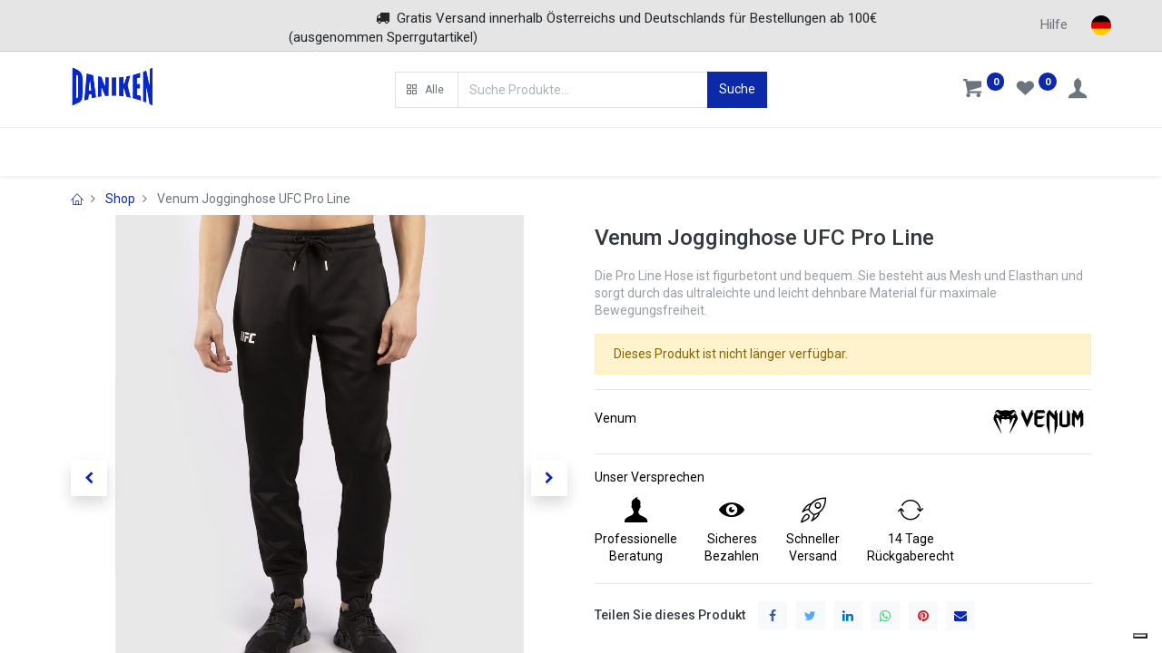

--- FILE ---
content_type: text/html; charset=utf-8
request_url: https://www.daniken.at/shop/venum-jogginghose-ufc-pro-line-12131
body_size: 18885
content:


        
        
        

        <!DOCTYPE html>
        
        
            
        
    <html lang="de-DE" data-website-id="1" data-oe-company-name="Daniken Sporthandel KG">
            
        
            
            
            
            
                
            
        
        
    <head>
                <meta charset="utf-8"/>
                <meta http-equiv="X-UA-Compatible" content="IE=edge,chrome=1"/>
            <meta name="viewport" content="width=device-width, initial-scale=1, user-scalable=no"/>
            <meta name="viewport" content="width=device-width, initial-scale=1, user-scalable=no"/>
        <meta name="generator" content="Odoo"/>
        
        
        
            
            
            
        <meta name="description" content="Die Pro Line Hose ist figurbetont und bequem. Sie besteht aus Mesh und Elasthan und sorgt durch das ultraleichte und leicht dehnbare Material für maximale Bewegungsfreiheit."/>
        <meta name="keywords" content="venum, jogginghose, ufc, pro line, pro, line"/>
        
            
            
            
            
                
                    
                        <meta property="og:type" content="website"/>
                    
                
                    
                        <meta property="og:title" content="Venum Jogginghose UFC Pro Line"/>
                    
                
                    
                        <meta property="og:site_name" content="Daniken Sporthandel KG"/>
                    
                
                    
                        <meta property="og:url" content="https://www.daniken.at/shop/venum-jogginghose-ufc-pro-line-12131"/>
                    
                
                    
                        <meta property="og:image" content="https://www.daniken.at/web/image/product.template/12131/image_1024?unique=4966b16"/>
                    
                
                    
                        <meta property="og:description" content="Die Pro Line Hose ist figurbetont und bequem. Sie besteht aus Mesh und Elasthan und sorgt durch das ultraleichte und leicht dehnbare Material für maximale Bewegungsfreiheit."/>
                    
                
            
            
            
            
                
                    <meta name="twitter:card" content="summary_large_image"/>
                
                    <meta name="twitter:title" content="Venum Jogginghose UFC Pro Line"/>
                
                    <meta name="twitter:image" content="https://www.daniken.at/web/image/product.template/12131/image_1024?unique=4966b16"/>
                
                    <meta name="twitter:description" content="Die Pro Line Hose ist figurbetont und bequem. Sie besteht aus Mesh und Elasthan und sorgt durch das ultraleichte und leicht dehnbare Material für maximale Bewegungsfreiheit."/>
                
            
        

        
        
            
            
                <link rel="alternate" hreflang="en" href="https://www.daniken.at/en/shop/venum-jogginghose-ufc-pro-line-12131"/>
            
                <link rel="alternate" hreflang="de" href="https://www.daniken.at/shop/venum-jogginghose-ufc-pro-line-12131"/>
            
                <link rel="alternate" hreflang="x-default" href="https://www.daniken.at/shop/venum-jogginghose-ufc-pro-line-12131"/>
            
        
        <link rel="canonical" href="https://www.daniken.at/shop/venum-jogginghose-ufc-pro-line-12131"/>
        
        
    
        
        

                <title> Venum Jogginghose UFC Pro Line | Daniken </title>
                <link type="image/x-icon" rel="shortcut icon" href="/web/image/website/1/favicon?unique=43993a4"/>
            <link rel="preload" href="/web/static/lib/fontawesome/fonts/fontawesome-webfont.woff2?v=4.7.0" as="font" crossorigin=""/>
            <link type="text/css" rel="stylesheet" href="/web/content/212792-2243fd2/1/web.assets_common.css" data-asset-xmlid="web.assets_common" data-asset-version="2243fd2"/>
            <link rel="manifest" href="/pwa/1/manifest.json"/>
            <link rel="apple-touch-icon" sizes="192x192" href="/web/image/website/1/dr_pwa_icon_192/192x192"/>
            <link rel="preload" href="/theme_prime/static/lib/Droggol-Pack-v1.0/fonts/Droggol-Pack.ttf?4iwoe7" as="font" crossorigin=""/>
            <link type="text/css" rel="stylesheet" href="/web/content/372599-58f03af/1/web.assets_frontend.css" data-asset-xmlid="web.assets_frontend" data-asset-version="58f03af"/>
        
    
        

                <script id="web.layout.odooscript" type="text/javascript">
                    var odoo = {
                        csrf_token: "a06560ef8b0a1c13d7a166647c84564fb8fd93ado1800826086",
                        debug: "",
                    };
                </script>
            <script type="text/javascript">
                odoo.dr_theme_config = {"bool_enable_ajax_load": false, "bool_show_bottom_bar_onscroll": false, "bool_display_bottom_bar": true, "bool_mobile_filters": true, "json_zoom": {"zoom_enabled": true, "zoom_factor": 2, "disable_small": false}, "json_category_pills": {"enable": true, "enable_child": true, "hide_desktop": true, "show_title": true, "style": 1}, "json_grid_product": {"show_color_preview": true, "show_quick_view": false, "show_similar_products": true, "show_rating": true}, "json_shop_filters": {"in_sidebar": false, "collapsible": false, "show_category_count": true, "show_attrib_count": true, "hide_attrib_value": true, "show_rating_filter": true, "show_brand_search": true, "show_labels_search": false, "show_tags_search": false, "brands_style": 2, "tags_style": 1}, "bool_sticky_add_to_cart": true, "bool_general_show_category_search": true, "json_general_language_pricelist_selector": {"hide_country_flag": false}, "json_brands_page": {"disable_brands_grouping": false}, "cart_flow": "side_cart", "json_bottom_bar_config": ["tp_home", "tp_search", "tp_wishlist", "tp_offer", "tp_brands", "tp_category", "tp_orders"], "theme_installed": true, "pwa_active": false, "bool_product_offers": true, "is_public_user": true};
            </script>
        
            <script type="text/javascript">
                odoo.session_info = {"is_admin": false, "is_system": false, "is_website_user": true, "user_id": false, "is_frontend": true, "translationURL": "/website/translations", "cache_hashes": {"translations": "05071fb879321bf01f941f60fab1f126f565cdad"}};
                if (!/(^|;\s)tz=/.test(document.cookie)) {
                    const userTZ = Intl.DateTimeFormat().resolvedOptions().timeZone;
                    document.cookie = `tz=${userTZ}; path=/`;
                }
            </script>
            <script defer="defer" type="text/javascript" src="/web/content/177-234bb5b/1/web.assets_common_minimal_js.js" data-asset-xmlid="web.assets_common_minimal_js" data-asset-version="234bb5b"></script>
            <script defer="defer" type="text/javascript" src="/web/content/212785-e58b010/1/web.assets_frontend_minimal_js.js" data-asset-xmlid="web.assets_frontend_minimal_js" data-asset-version="e58b010"></script>
            
        
    
            <script defer="defer" type="text/javascript" data-src="/web/content/212786-45b75e9/1/web.assets_common_lazy.js" data-asset-xmlid="web.assets_common_lazy" data-asset-version="45b75e9"></script>
            <meta name="theme-color" content="#FFFFFF"/>
            <meta name="mobile-web-app-capable" content="yes"/>
            <meta name="apple-mobile-web-app-title"/>
            <meta name="apple-mobile-web-app-capable" content="yes"/>
            <meta name="apple-mobile-web-app-status-bar-style" content="default"/>
            <script defer="defer" type="text/javascript" data-src="/web/content/372601-ea2804e/1/web.assets_frontend_lazy.js" data-asset-xmlid="web.assets_frontend_lazy" data-asset-version="ea2804e"></script>
        
    
        

                
            
                    <script type="text/javascript">
                    var _iub = _iub || [];
                    _iub.csConfiguration = {"consentOnContinuedBrowsing":false,"whitelabel":false,"lang":"de","floatingPreferencesButtonDisplay":"bottom-right","siteId":2373314,"cookiePolicyId":18117949, "banner":{ "acceptButtonDisplay":true,"customizeButtonDisplay":true,"position":"float-top-center" }};
                    </script>
                    <script type="text/javascript" src="//cdn.iubenda.com/cs/iubenda_cs.js" charset="UTF-8" async="1"></script>
                
        
    </head>
            <body class="">
                
        
    
            
            
        <div id="wrapwrap" class="   ">
                
            
            
                
        
        
        
        
        
        
        
        
        
        <div class="tp-bottombar-component w-100 tp-bottombar-component-style-1 p-0 tp-has-drower-element  ">

            

            <ul class="list-inline my-2 px-5 d-flex tp-bottombar-main-element justify-content-between">
                
                    
                    
                    
                    
                        
        
        <li class="list-inline-item position-relative tp-bottom-action-btn text-center  ">
            <a aria-label="Home" class=" " href="/">
                <i class="tp-action-btn-icon fa fa-home"></i>
                
                
            </a>
            <div class="tp-action-btn-label">Home</div>
        </li>
    
                    
                
                    
                    
                    
                    
                        
        
        <li class="list-inline-item position-relative tp-bottom-action-btn text-center tp-search-sidebar-action ">
            <a aria-label="Suchen" class=" " href="#">
                <i class="tp-action-btn-icon dri dri-search"></i>
                
                
            </a>
            <div class="tp-action-btn-label">Suchen</div>
        </li>
    
                    
                
                    
                    
                    
                        <li class="list-inline-item text-center tp-bottom-action-btn tp-drawer-action-btn align-items-center d-flex justify-content-center rounded-circle">
                            <a href="#" aria-label="Open menu"><i class="tp-drawer-icon fa fa-th"></i></a>
                        </li>
                    
                    
                        
        
        <li class="list-inline-item position-relative tp-bottom-action-btn text-center  ">
            <a aria-label="Wunschliste" class="o_wsale_my_wish tp-btn-in-bottom-bar " href="/shop/wishlist">
                <i class="tp-action-btn-icon dri dri-wishlist"></i>
                <sup class="my_wish_quantity o_animate_blink badge badge-primary">0</sup>
                
            </a>
            <div class="tp-action-btn-label">Wunschliste</div>
        </li>
    
                    
                
                    
                    
                    
                    
                
                    
                    
                    
                    
                
                    
                    
                    
                    
                
                    
                    
                    
                    
                
                
        <li class="list-inline-item o_not_editable tp-bottom-action-btn">
            <div class="dropdown">
                <a href="#" class="dropdown-toggle" data-toggle="dropdown" aria-label="Account Info"><i class="dri dri-user tp-action-btn-icon"></i></a>
                <div class="tp-action-btn-label">Account</div>
                <div class="dropdown-menu dropdown-menu-right" role="menu">
                    <div class="dropdown-header">Gast</div>
                    <a href="/web/login" role="menuitem" class="dropdown-item">Anmelden</a>
                    <div class="dropdown-divider"></div>
                    <a href="/shop/cart" role="menuitem" class="dropdown-item">Mein Warenkorb</a>
                    <a href="/shop/wishlist" role="menuitem" class="dropdown-item">Wunschliste (<span class="tp-wishlist-counter">0</span>)</a>
                </div>
            </div>
            
        </li>
    
            </ul>
            <hr class="mx-4"/>
            <ul class="list-inline d-flex my-2 px-5 tp-bottombar-secondary-element justify-content-between">
                
                    
                    
                
                    
                    
                
                    
                    
                
                    
                    
                        
        
        <li class="list-inline-item position-relative tp-bottom-action-btn text-center  ">
            <a aria-label="SALE" class=" " href="/sale">
                <i class="tp-action-btn-icon dri dri-bolt"></i>
                
                
            </a>
            <div class="tp-action-btn-label">SALE</div>
        </li>
    
                    
                
                    
                    
                        
        
        <li class="list-inline-item position-relative tp-bottom-action-btn text-center  ">
            <a aria-label="Marken" class=" " href="/shop/all_brands">
                <i class="tp-action-btn-icon dri dri-tag-l "></i>
                
                
            </a>
            <div class="tp-action-btn-label">Marken</div>
        </li>
    
                    
                
                    
                    
                        
        
        <li class="list-inline-item position-relative tp-bottom-action-btn text-center tp-category-action ">
            <a aria-label="Kategorie" class=" " href="#">
                <i class="tp-action-btn-icon dri dri-category"></i>
                
                
            </a>
            <div class="tp-action-btn-label">Kategorie</div>
        </li>
    
                    
                
                    
                    
                        
        
        <li class="list-inline-item position-relative tp-bottom-action-btn text-center  ">
            <a aria-label="Aufträge" class=" " href="/my/orders">
                <i class="tp-action-btn-icon fa fa-file-text-o"></i>
                
                
            </a>
            <div class="tp-action-btn-label">Aufträge</div>
        </li>
    
                    
                
            </ul>
        </div>
    
            
        <header id="top" data-anchor="true" data-name="Header" class="  o_header_standard o_hoverable_dropdown">
                    
                
        <div class="modal fade text-left" id="loginRegisterPopup" role="dialog" tabindex="-1">
            <div class="modal-dialog">
                
                <div class="modal-content">
                    <button type="button" class="close d-md-none" data-dismiss="modal">
                        <i class="fa fa-times"></i>
                    </button>
                    <div class="modal-body">
                        <div role="tabpanel">
                            
                            
                            <ul class="nav nav-tabs login-signup-tablist" role="tablist">
                                <li role="presentation" class="login_register_tab  ">
                                    <a href="#loginPopup" aria-controls="loginPopup" role="tab" class="active" data-toggle="tab">
                                        Anmelden
                                    </a>
                                </li>
                                
                            </ul>
                            
                            <div class="tab-content" id="login_signup_content">
                                <div role="tabpanel" class="tab-pane active" id="loginPopup">
                                    
                                    
        <form class="oe_login_form" role="form" method="post" onsubmit="this.action = this.action + location.hash" action="/web/login">
            <input type="hidden" name="csrf_token" value="a06560ef8b0a1c13d7a166647c84564fb8fd93ado1800826086"/>
            
            
            <div class="form-group field-login">
                <label for="login">Email</label>
                <input type="text" placeholder="Email" name="login" id="login" required="required" autofocus="autofocus" autocapitalize="off" class="form-control "/>
            </div>

            <div class="form-group field-password">
                <label for="password">Password</label>
                <input type="password" placeholder="Password" name="password" id="password" required="required" autocomplete="current-password" maxlength="4096" class="form-control "/>
            </div>

            
            

            <div class="te_error-success"></div>

            <div class="clearfix oe_login_buttons text-center mb-1 pt-3">
                <div data-js="recaptchaSubscribe">
                    
                    <we-checkbox string="Show reCaptcha Policy" data-toggle-recaptcha-legal="" data-no-preview="true"></we-checkbox>
                </div>
                <button type="submit" class="btn btn-primary btn-block te_theme_button te_login_button">Log in
                </button>
                <div class="justify-content-between mt-2 d-flex small">
                    <a class="open_reset_password" data-keyboard="true" href="#resetPasswordPopup">Reset Password
                    </a>
                </div>
                <div class="o_login_auth"></div>
                
                
            </div>
            <input type="hidden" name="redirect"/>
        </form>

        <form class="oe_reset_password_form te_reset_password_form" role="form" method="post">
            <input type="hidden" name="csrf_token" value="a06560ef8b0a1c13d7a166647c84564fb8fd93ado1800826086"/>

            

            
                <div class="form-group field-login">
                    <label for="login" class="col-form-label">Your Email</label>
                    <input type="text" name="login" id="login" class="form-control" autofocus="autofocus" required="required" autocapitalize="off"/>
                </div>
            

            
            <div class="te_error-success"></div>
            <input type="hidden" name="redirect"/>
            <input type="hidden" name="token"/>
            <div class="clearfix oe_login_buttons">
                <div class="d-flex justify-content-between align-items-center small">
                    <button type="submit" class="btn btn-primary te_theme_button">Confirm</button>
                    <a class="back_login" href="#loginPopup">Back to Login</a>
                    
                </div>
                <div class="o_login_auth"></div>
            </div>
        </form>
    
                                </div>
                                
                            </div>
                        </div>
                    </div>
                </div>
            </div>
        </div>
    
            <div class="tp-preheader">
      <div class="container">
        <div class="row justify-content-lg-between justify-content-center align-items-center">
          <div class="col-auto py-2 d-none d-lg-block col-lg-2">
            <ul class="list-inline mb-0">
              <li class="list-inline-item">
                <br/>
              </li>
            </ul>
          </div>
          <div class="col-auto py-2 pb4 col-lg-8">
            <ul class="list-inline mb-0">
              <li class="list-inline-item">&nbsp; &nbsp; &nbsp; &nbsp; &nbsp; &nbsp; &nbsp; &nbsp; &nbsp; &nbsp; &nbsp; &nbsp;<span class="fa fa-truck p-1" data-original-title="" title="" aria-describedby="tooltip232846"></span>&nbsp;Gratis Versand innerhalb Österreichs und Deutschlands für Bestellungen ab 100€ (ausgenommen Sperrgutartikel) </li>
            </ul>
          </div>
          <div class="col-auto py-2 d-none d-lg-block">
            <div class="dropdown" style="float:left;margin-right:10px;height: 22.5px;">
              <button class="btn dropdown-toggle" type="button" id="dropdownMenu2" data-toggle="dropdown" aria-haspopup="true" aria-expanded="false" style="padding-top: 0px;padding-bottom: 0px;">Hilfe</button>
              <ul class="dropdown-menu" aria-labelledby="dropdownMenu2">
                <li class="dropdown-item">
                  <a href="/my">Bestellstatus</a>
                </li>
                <li class="dropdown-item">
                  <a href="/versand">Versand und Lieferung</a>
                </li>
                <li class="dropdown-item">
                  <a href="/rucksendung">Rücksendung</a>
                </li>
                <li class="dropdown-item">
                  <a href="/datenschutz">Datenschutzrichtlinien</a>
                </li>
                <li class="dropdown-item">
                  <a href="/zahlungsarten">Zahlungsoptionen</a>
                </li>
                <li class="dropdown-item">
                  <a href="/grossentabellen">Größentabellen</a>
                </li>
              </ul>
            </div>
            
        
        
        
        
        
        

        <div class="js_language_selector ">
            <a href="#" data-toggle="dropdown" aria-haspopup="true" aria-expanded="true" class="dropdown-toggle d-flex align-items-center ">
                
                    
                        
                            
    <img class="o_lang_flag" src="/base/static/img/country_flags/de.png?height=25" loading="lazy"/>

                        
                    
                    
                
            </a>
            <div class="dropdown-menu" role="menu">
                
                
                    
                        <a class="dropdown-item js_change_lang" href="/en/shop/venum-jogginghose-ufc-pro-line-12131" data-url_code="en">
                            
                                
    <img class="o_lang_flag" src="/base/static/img/country_flags/us.png?height=25" loading="lazy"/>

                            
                            <span>English (US)</span>
                        </a>
                        <li class="dropdown-divider"></li>
                    
                        <a class="dropdown-item js_change_lang" href="/shop/venum-jogginghose-ufc-pro-line-12131" data-url_code="de">
                            
                                
    <img class="o_lang_flag" src="/base/static/img/country_flags/de.png?height=25" loading="lazy"/>

                            
                            <span> Deutsch</span>
                        </a>
                        <li class="dropdown-divider"></li>
                    
                
                
    

            </div>
        </div>
    
          </div>
        </div>
      </div>
    </div>
    <div class="tp-header">
      <div class="container">
        <div class="row justify-content-center justify-content-lg-between align-items-center">
          <div class="col-3 py-3">
            
            
    <a href="/" class="navbar-brand logo d-none d-lg-inline-block">
            <span role="img" aria-label="Logo of Daniken" title="Daniken"><img src="/web/image/website/1/logo/Daniken?unique=43993a4" class="img img-fluid" alt="Daniken" loading="lazy"/></span>
        </a>
    

          </div>
          <div class="col-6 py-3">
            <form class="w-100 w-lg-75 o_wsale_products_searchbar_form o_not_editable mx-auto" method="get" action="/shop">
              <div class="input-group">
                <div class="input-group-prepend">
                  
        
        <div class="dropdown show tp-disable-open-on-hover  tp-category-dropdown-container o_not_editable">
            <a href="#" role="button" id="categoryDropdown" data-toggle="dropdown" aria-haspopup="true" aria-expanded="false" class="btn dropdown-toggle d-flex align-items-center tp-category-dropdown h-100 border">
                <i class="dri dri-category mr-2"></i>
                <span class="tp-active-text">Alle</span>
            </a>
            <div class="dropdown-menu" aria-labelledby="categoryDropdown">
                <a class="dropdown-item" href="#">Alle</a>
                <a class="dropdown-item" href="#" data-id="694">
                    BEKLEIDUNG
                </a><a class="dropdown-item" href="#" data-id="571">
                    EQUIPMENT
                </a><a class="dropdown-item" href="#" data-id="683">
                    BOXHANDSCHUHE
                </a><a class="dropdown-item" href="#" data-id="742">
                    KINDER
                </a><a class="dropdown-item" href="#" data-id="610">
                    SPORTARTEN
                </a><a class="dropdown-item" href="#" data-id="832">
                    comp
                </a>
            </div>
        </div>
    
                </div>
                <input type="text" name="search" data-limit="5" data-display-price="true" data-display-image="true" class="form-control bg-transparent search-query" placeholder="Suche Produkte..." value=""/>
                <div class="input-group-append">
                  <button type="submit" class="btn btn-primary" aria-label="Suche">Suche</button>
                </div>
              </div>
            </form>
          </div>
          <div class="col-3 py-3 text-right">
            <ul class="list-inline m-0 tp-account-info">
              
        

        
        <li class="list-inline-item">
            <a class="o_wsale_my_cart tp-cart-sidebar-action" href="/shop/cart">
                <i class="dri dri-cart o_not_editable"></i>
                <sup class="my_cart_quantity badge badge-primary mb-0 font-weight-bold" data-order-id="">0</sup>
            </a>
            
        </li>

        
        <li class="list-inline-item">
            <a class="o_wsale_my_wish" href="/shop/wishlist">
                <i class="dri dri-wishlist o_not_editable"></i>
                <sup class="my_wish_quantity o_animate_blink badge badge-primary">0</sup>
            </a>
            
        </li>

        
        <li class="list-inline-item o_not_editable ">
            <div class="dropdown">
                <a href="#" class="dropdown-toggle" data-toggle="dropdown" aria-label="Account Info"><i class="dri dri-user "></i></a>
                
                <div class="dropdown-menu dropdown-menu-right" role="menu">
                    <div class="dropdown-header">Gast</div>
                    <a href="/web/login" role="menuitem" class="dropdown-item">Anmelden</a>
                    <div class="dropdown-divider"></div>
                    <a href="/shop/cart" role="menuitem" class="dropdown-item">Mein Warenkorb</a>
                    <a href="/shop/wishlist" role="menuitem" class="dropdown-item">Wunschliste (<span class="tp-wishlist-counter">0</span>)</a>
                </div>
            </div>
            
        </li>
    
    
            </ul>
          </div>
        </div>
      </div>
    </div>
    <nav data-name="Navbar" class="navbar navbar-expand-lg navbar-light o_colored_level o_cc shadow-sm">
      <div id="top_menu_container" class="container justify-content-between">
        
        
        <button class="navbar-toggler tp-navbar-toggler collapsed" type="button" data-toggle="collapse" aria-label="Menu" data-target="#top_menu_collapse">
            <span class="icon-bar top-bar o_not_editable"></span>
            <span class="icon-bar middle-bar o_not_editable"></span>
            <span class="icon-bar bottom-bar o_not_editable"></span>
        </button>
    
        
        
    <a href="/" class="navbar-brand logo d-lg-none o_offcanvas_logo_container">
            <span role="img" aria-label="Logo of Daniken" title="Daniken"><img src="/web/image/website/1/logo/Daniken?unique=43993a4" class="img img-fluid" alt="Daniken" loading="lazy"/></span>
        </a>
    

        
        
        
        <div class="tp-account-info">
            <a class="o_wsale_my_cart tp-cart-sidebar-action d-lg-none" href="/shop/cart">
                <i class="dri dri-cart o_not_editable"></i>
                <sup class="my_cart_quantity badge badge-primary mb-0 font-weight-bold" data-order-id="">0</sup>
            </a>
        </div>
    
        
        <div id="top_menu_collapse" class="collapse navbar-collapse order-last order-lg-0">
          
    <ul id="top_menu" class="nav navbar-nav o_menu_loading flex-grow-1">
        
            
            
            <li style="flex-grow: 0.5;"></li>
            
              
    
            
        
    
    <li class="nav-item dropdown  position-static">
        <a data-toggle="dropdown" href="#" class="nav-link dropdown-toggle o_mega_menu_toggle">
            
            
        <span>BEKLEIDUNG</span>
            
        
        </a>
        <div data-name="Mega Menu" class="dropdown-menu o_mega_menu dropdown-menu-left"><section class="s_mega_menu_8 tp-mega-menu o_colored_level" data-snippet="s_mega_menu_8" data-name="Mega Menu - 8">
   <div class="container">
      <div class="row">
         <div class="col-12 pb24 col-lg-4 pt32">
            <div class="row">
               <div class="col-12 col-lg-6">
                  <h6 class="mb-1"><font style="font-size: 18px;"><a href="/shop/category/bekleidung-schuhe-695">Schuhe</a></font></h6>
                  <ul class="list-unstyled tp-megamenu-list-dark">
                     <li><a href="/shop/category/bekleidung-schuhe-boxschuhe-696">Boxschuhe</a><br></li>
                     <li><a href="/shop/category/bekleidung-schuhe-ringerschuhe-697">Ringerschuhe</a></li><li><a href="/shop/category/bekleidung-schuhe-socken-805">Socken</a></li>
                     <li><a href="/shop/category/bekleidung-schuhe-kampfsportschuhe-698"><br></a></li>
                  </ul>
               </div>
               <div class="col-12 col-lg-6">
                  <h6 class="mb-1"><font style="font-size: 18px;"><a href="/shop/category/bekleidung-shorts-699">Shorts</a></font></h6>
                  <ul class="list-unstyled tp-megamenu-list-dark">
                     <li><a href="/shop/category/bekleidung-shorts-fight-shorts-700">Fight Shorts</a></li>
                     <li><a href="/shop/category/bekleidung-shorts-muay-thai-shorts-701">Muay Thai Shorts</a></li>
                     <li><a href="https://www.daniken.at/shop/category/bekleidung-shorts-compression-shorts-703">Compression Shorts</a></li>
                     <li><a href="/shop/category/bekleidung-shorts-training-shorts-757">Training Shorts</a></li>
                     <li><a href="/shop/category/bekleidung-shorts-boxhosen-702">Boxerhosen</a></li>
                  </ul>
               </div>
            </div>
         </div>
         <div class="col-12 pb24 col-lg-4 pt32">
            <div class="row">
               <div class="col-12 col-lg-6">
                  <h6 class="mb-1" style="font-size: 1.08333rem;"><font style="font-size: 18px;"><a href="https://www.daniken.at/shop/category/bekleidung-t-shirts-704">T-Shirts</a></font></h6>
                  <ul class="list-unstyled tp-megamenu-list-dark" style="color: rgb(0, 0, 0); font-weight: 400;">
                     <li><a href="https://www.daniken.at/shop/category/bekleidung-t-shirts-t-shirts-baumwolle-706">T-Shirts Baumwolle </a></li>
                     <li><a href="https://www.daniken.at/shop/category/bekleidung-t-shirts-t-shirts-polyester-707">T-Shirts Polyester</a></li>
                     <li><a href="https://www.daniken.at/shop/category/bekleidung-t-shirts-tank-tops-baumwolle-708">Tank Tops Baumwolle</a></li>
                     <li><a href="https://www.daniken.at/shop/category/bekleidung-t-shirts-tank-tops-polyester-709">Tank Tops Polyester</a></li>
                  </ul>
               </div>
               <div class="col-12 col-lg-6">
                  <h6 class="mb-1" style="font-size: 1.08333rem;"><font style="font-size: 18px;"><a href="https://www.daniken.at/shop/category/bekleidung-rash-guards-758">Rash Guards</a></font></h6>
                  <ul class="list-unstyled tp-megamenu-list-dark" style="color: rgb(0, 0, 0); font-weight: 400;">
                     <li><a href="/shop/category/bekleidung-rash-guards-rash-guards-kurzarm-759">Rash Guards kurzarm</a></li>
                     <li><a href="/shop/category/bekleidung-rash-guards-rash-guards-langarm-760">Rash Guards langarm</a></li>
                  </ul>
               </div>
            </div>
         </div>
         <div class="col-12 pb24 col-lg-4 pt32">
            <div class="row">
               <div class="col-12 col-lg-6">
                  <h6 class="mb-1"><a href="https://www.daniken.at/shop/category/bekleidung-schwitzanzug-725" style="background-color: rgb(255, 255, 255); font-size: 18px;">Schwitzanzüge</a><br></h6>
               </div>
               <div class="col-12 col-lg-6">
               </div>
            </div>
         </div>
      </div>
   </div>
</section>



<section class="s_mega_menu_8 tp-mega-menu o_colored_level" data-snippet="s_mega_menu_8" data-name="Mega Menu - 8">
   <div class="container">
      <div class="row">
         <div class="col-12 pb24 col-lg-4 pt32">
            <div class="row">
               <div class="col-12 col-lg-6">
                  <h6 class="mb-1" style="font-size: 1.08333rem;"><font style="font-size: 18px;"><a href="/shop/category/bekleidung-caps-726">Caps</a></font></h6>
                  <ul class="list-unstyled tp-megamenu-list-dark" style="color: rgb(0, 0, 0);">
                     <li><a href="/shop/category/bekleidung-caps-caps-727">Caps</a></li><li><a href="/shop/category/bekleidung-caps-mutzen-728">Mützen</a></li>
                  </ul>
               </div>
               <div class="col-12 col-lg-6">
                  <h6 class="mb-1" style="font-size: 1.08333rem;"><font style="font-size: 18px;"><a href="https://www.daniken.at/shop/category/bekleidung-hosen-710">Hosen</a></font></h6>
                  <ul class="list-unstyled tp-megamenu-list-dark">
                     <li><a href="https://www.daniken.at/shop/category/bekleidung-hosen-compression-pants-711">Compression Pants</a></li>
                     <li><a href="/shop/category/bekleidung-hosen-jogginghosen-762">Jogginghosen</a></li>
                     <li><a href="https://www.daniken.at/shop/category/bekleidung-hosen-kickboxhosen-712">Kickboxhosen</a></li>

                  </ul>
               </div>
            </div>
         </div>
         <div class="col-12 pb24 col-lg-4 pt32">
            <div class="row">
               <div class="col-12 col-lg-6">
                  <h6 class="mb-1"><font style="font-size: 18px;"><a href="/shop/category/bekleidung-hoodies-714">Hoodies</a></font></h6>
                  <ul class="list-unstyled tp-megamenu-list-dark" style="color: rgb(0, 0, 0);">
                     <li><a href="/shop/category/bekleidung-hoodies-hoodies-715">Hoodies</a></li>
                     <li><a href="/shop/category/bekleidung-hoodies-zip-hoodies-763">Zip Hoodies</a></li>
                  </ul>
               </div>
               <div class="col-12 col-lg-6">
                  <h6 class="mb-1" style="font-size: 1.08333rem;"><font style="font-size: 18px;"><a href="https://www.daniken.at/shop/category/bekleidung-kampfsportanzug-717">Anzüge</a></font></h6>
                  <ul class="list-unstyled tp-megamenu-list-dark" style="color: rgb(0, 0, 0); font-weight: 400;">
                     <li><a href="https://www.daniken.at/shop/category/bekleidung-kampfsportanzug-bjj-gi-718">BJJ Gis</a></li>
                     <li><a href="https://www.daniken.at/shop/category/bekleidung-kampfsportanzug-karate-anzug-719">Karate Anzüge</a></li>
                     <li><a href="https://www.daniken.at/shop/category/bekleidung-kampfsportanzug-taekwondo-anzug-720">Taekwondo Anzüge</a></li>
                     <li><a href="https://www.daniken.at/shop/category/bekleidung-kampfsportanzug-judo-anzug-721">Judo Anzüge</a></li>
                  </ul>
               </div>
            </div>
         </div>
         <div class="col-12 pb24 col-lg-4 pt32">
            <div class="row">
               <div class="col-12 col-lg-6">
                  <h6 class="mb-1" style="font-size: 1.08333rem;"><font style="font-size: 18px;"><a href="https://www.daniken.at/shop/category/bekleidung-gurtel-722">Gürtel</a></font></h6>
                  <ul class="list-unstyled tp-megamenu-list-dark" style="color: rgb(0, 0, 0); font-weight: 400;">
                     <li><a href="https://www.daniken.at/shop/category/bekleidung-gurtel-bjj-gurtel-723">BJJ Gürtel</a></li>
                     <li><a href="https://www.daniken.at/shop/category/bekleidung-gurtel-kampfsport-gurtel-724">Kampfsport Gürtel</a></li>
                  </ul>
               </div>
               <div class="col-12 col-lg-6">
               </div>
            </div>
         </div>
      </div>
   </div>
</section></div>
    </li>

            
              
    
            
        
    
    <li class="nav-item dropdown  position-static">
        <a data-toggle="dropdown" href="#" class="nav-link dropdown-toggle o_mega_menu_toggle">
            
            
        <span>EQUIPMENT</span>
            
        
        </a>
        <div data-name="Mega Menu" class="dropdown-menu o_mega_menu dropdown-menu-left"><section class="s_mega_menu_3 tp-mega-menu o_colored_level" data-snippet="s_mega_menu_3" data-name="Mega Menu - 3">
   <div class="container">
      <div class="row s_nb_column_fixed p-3 p-lg-4">
         <div class="py-3 col-lg-2">
            <h6 class="mb-1"><font style="font-size: 18px;"><a href="/shop/category/equipment-boxsack-589">Boxsäcke</a></font></h6>
            <ul class="list-unstyled tp-megamenu-list-dark">
               <li><a href="/shop/category/equipment-boxsack-boxsack-590">Boxsäcke gefüllt</a></li><li><a href="/shop/category/equipment-boxsacke-boxsacke-ungefullt-810">Boxsäcke ungefüllt</a></li>
               <li><a href="/shop/category/equipment-boxsack-standboxsack-591">Standboxsäcke</a></li>
               <li><a href="/shop/category/equipment-boxsack-speedball-592">Speedbälle</a></li><li><a href="/shop/category/equipment-boxsacke-doppelendballe-811">Doppelendbälle</a></li>
               
               
               
               <li><a href="/shop/category/equipment-boxsack-halterung-zubehor-596">Boxsack-Aufhängungen</a> </li>
            </ul>
         </div>
         <div class="py-3 col-lg-2">
            <h6 class="mb-1"><font style="font-size: 18px;"><a href="/shop/category/equipment-coaching-equipment-581">Coaching Equipment</a><br></font></h6>
            <ul class="list-unstyled tp-megamenu-list-dark">
               <li><a href="/shop/category/equipment-coaching-equipment-boxpratzen-582">Boxpratzen</a><br></li>
               <li><a href="/shop/category/equipment-coaching-equipment-thai-pads-583">Thai Pads</a></li>
               <li><a href="/shop/category/equipment-coaching-equipment-bauchschlagpolster-584">Bauchgürtel</a></li>
               <li><a href="/shop/category/equipment-coaching-equipment-schlagpolster-585">Schlagpolster</a></li>
               
               <li><a href="/shop/category/equipment-coaching-equipment-timer-587">Gym Timer</a></li><li><a href="/shop/category/equipment-coaching-equipment-tapes-gauzen-812">Tapes &amp; Gauzen</a> </li>
               <li><a href="/shop/category/equipment-coaching-equipment-medical-equipment-588">Coach Acessoires</a><br></li>
            </ul>
         </div>
         <div class="py-3 col-lg-2">
            <h6 class="mb-1"><font style="font-size: 18px;"><a href="/shop/category/equipment-schutzer-572">Schützer</a></font></h6>
            <ul class="list-unstyled tp-megamenu-list-dark">
               <li><a href="/shop/category/equipment-schutzer-schienbeinschoner-573">Schienbeinschoner</a><br></li>
               <li><a href="/shop/category/equipment-schutzer-boxbandagen-574">Boxbandagen</a></li>
               <li><a href="/shop/category/equipment-schutzer-kopfschutz-575">Kopfschützer</a></li>
               <li><a href="/shop/category/equipment-schutzer-mundschutz-576">Mundschützer</a></li>
               <li><a href="/shop/category/equipment-schutzer-korperschutz-577">Körperschützer</a></li>
               <li><a href="/shop/category/equipment-schutzer-tiefschutz-578">Tiefschützer</a></li>
               <li><a href="/shop/category/equipment-schutzer-fussschutz-579">Fußbandagen</a></li>
               <li><a href="/shop/category/equipment-schutzer-knie-ellbogenschutz-580">Knie &amp; Ellbogenschützer</a> <br></li>
            </ul>
         </div>
         <div class="py-3 col-lg-2">
            <h6 class="mb-1"><font style="font-size: 18px;"><a href="/shop/category/equipment-training-equipment-597">Trainings Equipment</a><br></font></h6>
            <ul class="list-unstyled tp-megamenu-list-dark">
               <li><a href="/shop/category/equipment-training-equipment-sporttaschen-598">Sporttaschen</a></li><li><a href="/shop/category/equipment-trainingszubehor-rucksacke-828">Rucksäcke</a></li>
               
               <li><a href="/shop/category/equipment-training-equipment-springseil-604">Springseile</a></li><li><a href="/shop/category/equipment-trainingszubehor-trinkflaschen-813">Trinkflaschen</a></li><li><a href="/shop/category/equipment-trainingszubehor-thai-ol-salben-814">Thai Öl &amp; Salben</a> </li><li><a href="/shop/category/equipment-trainingszubehor-anti-geruchs-artikel-815">Anti Geruchs Artikel</a></li><li><a href="/shop/category/equipment-trainingszubehor-trainings-accessoires-600">Trainingszubehör</a></li>
               
               <li><a href="/shop/category/equipment-training-equipment-accessoires-603">Mini-Boxhandschuhe</a></li>
            </ul>
         </div>
         <div class="py-3 col-lg-2">
            <h6 class="mb-1"><font style="font-size: 18px;"><a href="/shop/category/equipment-matten-605">Matten</a></font></h6>
            <ul class="list-unstyled tp-megamenu-list-dark">
               <li><a href="/shop/category/equipment-matten-matten-2cm-606">Matten 1m x 1m x 2cm</a></li>
               <li><a href="/shop/category/equipment-matten-matten-25cm-3cm-607">Matten 1m x 1m x 3cm</a> </li>
               <li><a href="/shop/category/equipment-matten-matten-4cm-608">Matten 1m x 1m x 4cm</a> </li>
               
               <li><br></li>
            </ul>
         </div>
<div class="py-3 col-lg-2">
            <h6 class="mb-1"><br></h6>
            
         </div>
      </div>
   </div>
</section></div>
    </li>

            
              
    
            
        
    
    <li class="nav-item dropdown  position-static">
        <a data-toggle="dropdown" href="#" class="nav-link dropdown-toggle o_mega_menu_toggle">
            
            
        <span>BOXHANDSCHUHE</span>
            
        
        </a>
        <div data-name="Mega Menu" class="dropdown-menu o_mega_menu dropdown-menu-left"><section class="s_mega_menu_3 tp-mega-menu o_colored_level pb0 pt16" data-snippet="s_mega_menu_3" data-name="Mega Menu - 3">
            <div class="container">
                <div class="row s_nb_column_fixed p-3 p-lg-4">
                    <div class="py-3 col-lg-2 pb0 pt0">
                        <h6 class="mb-1"><font style="font-size: 18px;"><a href="/shop/category/boxhandschuhe-alle-boxhandschuhe-693">Alle Boxhandschuhe </a></font></h6>
                        
                        </div>
                    <div class="py-3 col-lg-2 pb0 pt0">
                        <h6 class="mb-1"><font style="font-size: 18px;"><a href="/shop/category/boxhandschuhe-boxhandschuhe-aus-kunstleder-684">Boxhandschuhe aus Kunstleder</a></font></h6>
                        
                        
                    </div>
                    <div class="py-3 col-lg-2 pb0 pt0"><h6 class="mb-1"><font style="font-size: 18px;"><a href="/shop/category/boxhandschuhe-boxhandschuhe-aus-leder-685">Boxhandschuhe aus Leder</a></font></h6></div>
                    <div class="py-3 col-lg-2 pb0 pt0"><h6 class="mb-1"><font style="font-size: 18px;"><a href="/shop/category/boxhandschuhe-boxhandschuhe-aus-thailand-687">Boxhandschuhe aus Thailand</a></font></h6><h6 class="mb-1"><br></h6></div><div class="py-3 col-lg-2 pb0 pt0">
                        <h6 class="mb-1"><font style="font-size: 18px;"><a href="/shop/category/boxhandschuhe-wettkampf-boxhandschuhe-688">Wettkampf Boxhandschuhe</a></font></h6><h6 class="mb-1"><br></h6><h6 class="mb-1"><br></h6>
                        
                        
                    </div>
                </div>
            </div>
            
        </section>







<section class="s_mega_menu_3 tp-mega-menu o_colored_level pt0 pb0" data-snippet="s_mega_menu_3" data-name="Mega Menu - 3">
            <div class="container">
                <div class="row s_nb_column_fixed p-3 p-lg-4">
                    <div class="py-3 col-lg-2 pt0">
                        <h6 class="mb-1"><font style="font-size: 18px;"><a href="/shop/category/boxhandschuhe-mma-handschuhe-686">MMA Handschuhe</a></font></h6>
                        
                        <ul class="list-unstyled tp-megamenu-list-dark"><li><br></li></ul></div>
                    <div class="py-3 col-lg-2 pt0">
                        <h6 class="mb-1"><font style="font-size: 18px;"><a href="/shop/category/boxhandschuhe-boxhandschuhe-mit-schnurung-689">Boxhandschuhe mit Schnürung</a><br></font></h6>
                        
                        
                    </div>
                    <div class="py-3 col-lg-2 pt0"><h6 class="mb-1"><font style="font-size: 18px;"><a href="/shop/category/boxhandschuhe-boxhandschuhe-mit-handgelenkstutze-793">Boxhandschuhe mit Handgelenkstütze</a><br></font></h6></div>
                    <div class="py-3 col-lg-2 pt0"><h6 class="mb-1"><font style="font-size: 18px;"><a href="/shop/category/boxhandschuhe-boxhandschuhe-fur-kinder-690">Boxhandschuhe für Kinder</a></font></h6></div><div class="py-3 col-lg-2 pt0"><h6 class="mb-1"><font style="font-size: 18px;"><a href="/shop/category/boxhandschuhe-sandsackhandschuhe-691">Sandsackhandschuhe</a><br></font></h6><h6 class="mb-1"><br></h6><h6 class="mb-1"><br></h6></div>
                </div>
            </div>
            
        </section>

    


</div>
    </li>

            
              
    
            
        
    
    <li class="nav-item dropdown  position-static">
        <a data-toggle="dropdown" href="#" class="nav-link dropdown-toggle o_mega_menu_toggle">
            
            
        <span>KINDER</span>
            
        
        </a>
        <div data-name="Mega Menu" class="dropdown-menu o_mega_menu dropdown-menu-left"><section class="s_mega_menu_3 tp-mega-menu o_colored_level" data-snippet="s_mega_menu_3" data-name="Mega Menu - 3">
    <div class="container">
        <div class="row s_nb_column_fixed p-3 p-lg-4">
            <div class="py-3 col-lg-2">
                <h6 class="mb-1"><font style="font-size: 18px;"><a href="/shop/category/kinder-bekleidung-fur-kinder-745">Bekleidung für Kinder</a></font></h6>
                <ul class="list-unstyled tp-megamenu-list-dark">
                    <li>
                        <a href="/shop/category/kinder-bekleidung-fur-kinder-shorts-777">Shorts</a></li>
                    <li><a href="/shop/category/kinder-bekleidung-fur-kinder-t-shirts-778">T-Shirts</a></li><li><a href="/shop/category/kinder-bekleidung-fur-kinder-schuhe-781">Schuhe</a></li><li><a href="/shop/category/kinder-bekleidung-fur-kinder-sonstige-bekleidung-831">Sonstige Bekleidung</a></li>
                    
                    
                    
                </ul>
            </div>
            <div class="py-3 col-lg-2">
                <h6 class="mb-1">
                    <font style="font-size: 18px;">
                        <a href="/shop/category/kinder-kinder-boxhandschuhe-743">Boxhandschuhe für Kinder</a></font></h6>
                <ul class="list-unstyled tp-megamenu-list-dark">
                    <li>
                        <a href="/shop/category/kinder-kinder-boxhandschuhe-boxhandschuhe-773">Boxhandschuhe</a></li>
                    <li>
                        <a href="/shop/category/kinder-kinder-boxhandschuhe-mma-handschuhe-774">MMA Handschuhe</a></li>
                    
                    <li><a href="/shop/category/kinder-kinder-boxhandschuhe-boxbandagen-776">Boxbandagen</a></li>
                </ul>
            </div>
            <div class="py-3 col-lg-2">
                <h6 class="mb-1">
                    <font style="font-size: 18px;">
                        <a href="/shop/category/kinder-schutzer-fur-kinder-767">Schützer für Kinder</a></font></h6>
                <ul class="list-unstyled tp-megamenu-list-dark">
                    <li>
                        <a href="/shop/category/kinder-schutzer-fur-kinder-schienbeinschoner-768">Schienbeinschoner</a></li><li><a href="/shop/category/kinder-schutzer-fur-kinder-kopfschutzer-769">Kopfschützer</a></li>
                    
                    
                    
                    <li> <a href="/shop/category/kinder-schutzer-fur-kinder-mundschutzer-770">Mundschützer</a></li><li><a href="/shop/category/kinder-schutzer-fur-kinder-sonstige-schutzer-772">Sonstige Schützer</a></li>
                </ul>
            </div>
            <div class="py-3 col-lg-2">
                <h6 class="mb-1"><font style="font-size: 18px;"><a href="/shop/category/kinder-kinder-kampfsportanzug-746">Anzüge für  Kinder</a></font></h6>
                <ul class="list-unstyled tp-megamenu-list-dark">
                    <li>
                        <a href="/shop/category/kinder-kinder-kampfsportanzug-bjj-gi-782">BJJ Gi</a>s</li>
                    <li><a href="/shop/category/kinder-kinder-kampfsportanzug-karate-anzug-783">Karate Anzüge</a></li>
                    <li>
                        <a href="/shop/category/kinder-kinder-kampfsportanzug-taekwondo-anzug-784">Taekwondo Anzüge</a></li>
                    <li>
                        <a href="/shop/category/kinder-kinder-kampfsportanzug-judo-anzug-785">Judo Anzüge</a></li>
                </ul>
            </div>
            <div class="py-3 col-lg-2"><h6 class="mb-1"><font style="font-size: 18px;"><a href="/shop/category/kinder-kinder-trainingsausrustung-744">Equipment für Kinder</a></font></h6><ul class="list-unstyled tp-megamenu-list-dark"><li><a href="/shop/category/kinder-kinder-trainingsausrustung-boxsack-786">Boxsäcke &amp; Pads</a></li><li><a href="/shop/category/kinder-kinder-trainingsausrustung-springseil-788">Springseile</a></li><li><a href="/shop/category/kinder-kinder-trainingsausrustung-sporttaschen-789">Sporttaschen &amp; Rucksäcke</a> </li><li><a href="/shop/category/kinder-equipment-fur-kinder-sonstiges-equipment-830">Sonstiges Equipment</a></li></ul></div></div>
    </div>

</section>

</div>
    </li>

            
              
    
            
        
    
    <li class="nav-item dropdown  position-static">
        <a data-toggle="dropdown" href="#" class="nav-link dropdown-toggle o_mega_menu_toggle">
            
            
        <span>SPORTARTEN</span>
            
        
        </a>
        <div data-name="Mega Menu" class="dropdown-menu o_mega_menu dropdown-menu-left"><section class="s_mega_menu_3 tp-mega-menu o_colored_level pb0 pt0" data-snippet="s_mega_menu_3" data-name="Mega Menu - 3">
            <div class="container">
                <div class="row s_nb_column_fixed p-3 p-lg-4">
                    <div class="py-3 col-lg-2 pt0 pb0"><h6 class="mb-1"><font style="font-size: 18px;"><a href="/shop/category/sportarten-boxen-611">Boxen</a></font></h6>
                                
                                <ul class="list-unstyled tp-megamenu-list-dark"><li><a href="/shop/category/sportarten-boxen-boxhosen-615">Boxhosen</a></li><li><a href="/shop/category/sportarten-boxen-boxer-tops-616">Boxer Tops</a></li><li><a href="/shop/category/sportarten-boxen-boxschuhe-614">Boxschuhe</a></li><li><a href="/shop/category/sportarten-boxen-wb-iba-zugelassen-819">WB &amp; IBA zugelassen</a> </li><li><a href="/shop/category/sportarten-boxen-boxschuhe-614"><br></a></li><li><br></li></ul></div>
                    <div class="py-3 col-lg-2 pt0"><h6 class="mb-1"><font style="font-size: 18px;"><a href="/shop/category/sportarten-muay-thai-620">Muay Thai</a><br></font></h6>
                                
                                <ul class="list-unstyled tp-megamenu-list-dark"><li><a href="/shop/category/sportarten-muay-thai-muay-thai-shorts-624">Muay Thai Shorts</a><br></li><li><a href="/shop/category/sportarten-muay-thai-functional-t-shirts-816">Functional T-Shirts </a></li><li><a href="/shop/category/sportarten-muay-thai-fussschutz-629">Fußbandagen</a></li><li><a href="/shop/category/sportarten-muay-thai-one-championship-zugelassen-820">Glory &amp; ONE zugelassen </a></li></ul><p><br></p></div>
                    <div class="py-3 col-lg-2 pt0 pb0"><h6 class="mb-1"><font style="font-size: 18px;"><a href="/shop/category/sportarten-mma-630">MMA</a></font></h6>
                                
                                <ul class="list-unstyled tp-megamenu-list-dark"><li><a href="/shop/category/sportarten-mma-fight-shorts-634">Fight Shorts</a></li><li><a href="/shop/category/sportarten-mma-compression-shirts-636">Compression Shirts</a></li><li><a href="/shop/category/sportarten-mma-compression-pants-635">Compression Pants &amp; Shorts</a><br></li><li><a href="/shop/category/sportarten-mma-ringerschuhe-633">Ringerschuhe</a></li><li><a href="/shop/category/sportarten-mma-immaf-ufc-zugelassen-821">IMMAF &amp; UFC zugelassen</a> </li></ul><p><br></p></div>
                    <div class="py-3 col-lg-2 pt0"><h6 class="mb-1"><font style="font-size: 18px;"><a href="/shop/category/sportarten-bjj-651">BJJ</a></font></h6>
                                
                                <ul class="list-unstyled tp-megamenu-list-dark"><li><a href="/shop/category/sportarten-bjj-bjj-gis-652">BJJ Gis</a><a href="/shop/category/sportarten-kickboxen-kickbox-hosen-645"></a></li><li><a href="/shop/category/sportarten-bjj-bjj-gurtel-653">BJJ Gürtel</a></li><li><a href="/shop/category/sportarten-bjj-fight-shorts-656">Fight Shorts</a></li><li><a href="/shop/category/sportarten-bjj-compression-shirts-654">Compression Shirts</a></li><li><a href="/shop/category/sportarten-bjj-compression-pants-655">Compression Pants</a></li></ul></div><div class="py-3 col-lg-2 pt0"><h6 class="mb-1"><font style="font-size: 18px;"><a href="/shop/category/sportarten-kickboxen-641">Kickboxen</a></font></h6><ul class="list-unstyled tp-megamenu-list-dark"><li><a href="/shop/category/sportarten-kickboxen-kickbox-hosen-645">Kickbox Hosen</a></li><li><a href="/shop/category/sportarten-kickboxen-kickbox-tops-817">Kickbox Tops</a></li><li><a href="/shop/category/sportarten-kickboxen-wako-zugelassen-818">WAKO zugelassen </a></li></ul></div>
                </div>
            </div>
            
        </section>









<section class="s_mega_menu_3 tp-mega-menu o_colored_level pt0" data-snippet="s_mega_menu_3" data-name="Mega Menu - 3"><div class="container"><div class="row s_nb_column_fixed p-3 p-lg-4"><div class="py-3 col-lg-2 pt0"><ul class="list-unstyled tp-megamenu-list-dark"><li><h6 class="mb-1"><font style="font-size: 18px;"><a href="/shop/category/sportarten-ringen-659">Ringen</a></font></h6></li><li><a href="/shop/category/sportarten-ringen-ringertrikot-661">Ringertrikots</a></li><li><a href="/shop/category/sportarten-ringen-ringerschuhe-660">Ringerschuhe</a></li></ul></div><div class="py-3 col-lg-2 pt0"><ul class="list-unstyled tp-megamenu-list-dark"><li><h6 class="mb-1"><font style="font-size: 18px;"><a href="/shop/category/sportarten-karate-663">Karate</a></font></h6></li><li><a href="/shop/category/sportarten-karate-karate-anzuge-664">Karate Anzüge</a></li><li><a href="/shop/category/sportarten-karate-gurtel-665">Gürtel</a></li><li><a href="/shop/category/sportarten-karate-wkf-zugelassen-666">WKF zugelassen</a></li></ul></div><div class="py-3 col-lg-2 pt0"><ul class="list-unstyled tp-megamenu-list-dark"><li><h6 class="mb-1"><font style="font-size: 18px;"><a href="/shop/category/sportarten-taekwondo-667">Taekwondo</a></font></h6></li><li><a href="/shop/category/sportarten-taekwondo-taekwondo-anzuge-668">Taekwondo Anzüge</a></li><li><a href="/shop/category/sportarten-taekwondo-gurtel-671">Gürtel</a></li><li><a href="/shop/category/sportarten-taekwondo-wt-zugelassen-673">WT zugelassen</a></li></ul></div><div class="py-3 col-lg-2 pt0"><ul class="list-unstyled tp-megamenu-list-dark"><li><h6 class="mb-1"><font style="font-size: 18px;"><a href="/shop/category/sportarten-judo-679">Judo</a></font></h6></li><li><a href="/shop/category/sportarten-judo-judo-anzug-680">Judo Anzüge</a></li><li><a href="/shop/category/sportarten-judo-gurtel-681">Gürtel</a></li><li><a href="/shop/category/sportarten-judo-ijf-zugelassen-822">IJF zugelassen</a></li></ul></div>

<div class="py-3 col-lg-2 pt0">
            <ul class="list-unstyled tp-megamenu-list-dark"><li><h6 class="mb-1"><font style="font-size: 18px;"><a href="/shop/category/sportarten-fitness-823">Fitness</a></font></h6></li><li><a href="/shop/category/sportarten-fitness-functional-t-shirts-824">Functional T-Shirts</a></li><li><a href="/shop/category/sportarten-fitness-training-shorts-825">Training Shorts</a> </li><li><a href="/shop/category/sportarten-fitness-training-accessoires-827">Fitnesszubehör</a><a href="/shop/category/sportarten-judo-ijf-zugelassen-822"></a></li></ul>
        </div></div></div></section>
    


</div>
    </li>

            
              
    
            
        
    
    <li class="nav-item dropdown  position-static">
        <a data-toggle="dropdown" href="#" class="nav-link dropdown-toggle o_mega_menu_toggle">
            
            
        <span>MARKEN</span>
            
        
        </a>
        <div data-name="Mega Menu" class="dropdown-menu o_mega_menu dropdown-menu-left">
    


























































<section class="s_mega_menu_3 tp-mega-menu o_colored_level" data-snippet="s_mega_menu_3" data-name="Mega Menu - 3">
            <div class="container">
                <div class="row s_nb_column_fixed p-3 p-lg-4">
                    <div class="py-3 o_colored_level col-lg-2">
                        
                        
                        <ul class="list-unstyled tp-megamenu-list-dark"><li><a href="/shop?brand=9"></a></li><li><a href="/shop?brand=3"><img class="img-fluid o_we_custom_image padding-small" src="/web/image/224495/adidas%2075px%202.jpg?access_token=039b4e58-744a-4bad-8039-9c5a8abd74e3" title="adidas" alt="adidas" loading="lazy"></a></li><li><a href="/shop?brand=4"><img class="img-fluid o_we_custom_image padding-small" src="/web/image/224496/Asics%20verkleinert%2075px.jpg?access_token=0b645d56-41c7-46e2-b2bb-0939c8c03a66" title="Asics" alt="Asics" loading="lazy"></a></li><li><a href="/shop?brand=6"><img class="img-fluid o_we_custom_image padding-small" src="/web/image/224497/Bad%20Boy%2075px%202.jpg?access_token=c14cbed4-ccce-4b07-8a36-badf86ae9955" title="Bad Boy" alt="Bad Boy" loading="lazy"></a><a href="http://daniken.myodoo.at/shop?search=&amp;brand=6" style="color: rgb(7, 35, 77);"> </a></li><li><a href="/shop?brand=54"><img class="img-fluid o_we_custom_image padding-small" src="/web/image/224503/Ben%20Lee%2075px.jpg?access_token=640fdda2-534f-4ffc-8b9c-98987a4fc8bc" alt="Ben Lee" title="Ben Lee" loading="lazy"></a> </li><li><a href="/shop?brand=7"><img class="img-fluid o_we_custom_image padding-small" src="/web/image/224611/Booster%20Neu%2075px.jpg?access_token=dbd6a438-78dc-49a9-814b-6022d99c3510" alt="Booster" title="Booster" loading="lazy"></a></li><li><a href="/shop?brand=55"><img class="img-fluid o_we_custom_image padding-small" src="/web/image/224507/Boxeur%20des%20Rues%2075x.jpg?access_token=2206428d-6e3e-4c5b-9705-a0d15e9285f1" alt="Boxeur Des Rues" title="Boxeur Des Rues" loading="lazy"></a> </li><li><a href="/shop?brand=8"><img class="img-fluid o_we_custom_image padding-small" src="/web/image/224509/Century%2075px%203.jpg?access_token=604860dd-a80f-4bbc-9182-0054a5cda3b2" alt="Century" title="Century" loading="lazy"></a> </li><li><a href="/shop?brand=48"><img class="img-fluid o_we_custom_image padding-small" src="/web/image/224510/Cleto%20Reyes%20-%20225x75px.jpg?access_token=40e2db2c-a641-4ff3-8251-c8637638ce80" alt="Cleto Reyes" title="Cleto Reyes" loading="lazy"></a> </li><li><a href="/shop?brand=8"></a><a href="/shop?search=&amp;brand=8"> </a></li><li><br></li></ul>
                    </div>
                    
                    <div class="py-3 o_colored_level col-lg-2">
                        
                        
                        <ul class="list-unstyled tp-megamenu-list-dark"><li><a href="/shop?brand=9"><img class="img-fluid o_we_custom_image padding-small" src="/web/image/224493/Daedo%2075px%202.jpg?access_token=469c1092-74ba-4989-849b-e8740f6ab188" alt="Daedo" title="Daedo" loading="lazy"></a></li><li><a href="/shop?brand=2"><img class="img-fluid o_we_custom_image padding-small" src="/web/image/224511/Daniken%2075px%202.jpg?access_token=a8ba4a78-b05d-465c-8891-1bac10cdee7b" alt="Daniken" title="Daniken" loading="lazy"></a></li><li><a href="/shop?brand=10"><img class="img-fluid o_we_custom_image padding-small" src="/web/image/224512/Everlast%2075px%202.jpg?access_token=dafcd382-c2e6-4748-997f-6da667251d18" alt="Everlast" title="Everlast" loading="lazy"></a></li><li><a href="/shop?brand=11"><img class="img-fluid o_we_custom_image padding-small" src="/web/image/224485/Fairtex%2075px%202.jpg?access_token=704f19d0-9229-49da-9826-aef09cbfa94a" title="Fairtex" alt="Fairtex" loading="lazy"></a></li><li><a href="/shop?brand=57"><img class="img-fluid o_we_custom_image padding-small" src="/web/image/224513/Grant%2075px.jpg?access_token=fc9d4655-bab3-4726-8e65-53ea47acaa90" alt="Grant Boxing" title="Grant Boxing" loading="lazy"></a></li><li><a href="/shop?brand=62"><img class="img-fluid o_we_custom_image padding-small" src="/web/image/224514/Green%20Hill%2075px.jpg?access_token=53523bc0-0194-45e9-9903-9627dbaa9dd6" alt="Green Hill" title="Green Hill" loading="lazy"></a></li><li><a href="/shop?brand=12"><img class="img-fluid o_we_custom_image padding-small" src="/web/image/224516/Hayabusa%20verkleinert%2075px%202.jpg?access_token=c68d95e3-8db0-415e-b331-a0bbf1f56bd1" alt="Hayabusa" title="Hayabusa" loading="lazy"></a><br></li><li><a href="/shop?brand=13"><img class="img-fluid o_we_custom_image padding-small" src="/web/image/224517/King%20Pro%20Boxing%2075px%202.jpg?access_token=fb401fdd-b2c1-413b-add6-23750da71bd6" alt="King Pro Boxing" title="King Pro Boxing" loading="lazy"></a><a href="/shop?brand=13"> </a></li></ul><p><br></p>
                    </div>
                    <div class="py-3 o_colored_level col-lg-2"><ul class="list-unstyled tp-megamenu-list-dark"><li><a href="/shop?brand=66"><img class="img-fluid o_we_custom_image padding-small" src="/web/image/224522/Kingz%20verkleinert%2075px.jpg?access_token=1340a792-45db-4c82-a57d-8f35640504c1" alt="Kingz" title="Kingz" loading="lazy"></a></li><li><a href="/shop?brand=15"><img class="img-fluid o_we_custom_image padding-small" src="/web/image/224524/Leone%2075px%202.jpg?access_token=ea5e0da0-0ac0-45c1-b0f3-56ac636ee50d" alt="Leone" title="Leone" loading="lazy"></a></li><li><a href="/shop?brand=16"><img class="img-fluid o_we_custom_image padding-small" src="/web/image/224486/Mizuno%2075px%202.jpg?access_token=9162bda9-e85d-44ea-875e-f0c26b8790fb" alt="Mizuno" title="Mizuno" loading="lazy"></a><a href="/shop?brand=16"></a></li><li><a href="/shop?brand=18"><img class="img-fluid o_we_custom_image padding-small" src="/web/image/224525/Nike%2075px%202.jpg?access_token=bb33fbe6-fc05-43f5-9d81-4fd225792393" alt="Nike" title="Nike" loading="lazy"></a></li><li><a href="/shop?brand=58"><img class="img-fluid o_we_custom_image padding-small" src="/web/image/224526/No%20boxing%20no%20life%2075px.jpg?access_token=e5201626-d6dc-48a4-9232-792baaa84174" alt="No Boxing No Life" title="No Boxing No Life" loading="lazy"></a></li><li><a href="/shop?brand=20"><img class="img-fluid o_we_custom_image padding-small" src="/web/image/224527/Paffen%20Sport%2075px%202.jpg?access_token=880aa5bf-955a-4741-ae56-4bee199dee18" alt="Paffen Sport" title="Paffen Sport" loading="lazy"></a></li><li><a href="/shop?brand=60"><img class="img-fluid o_we_custom_image padding-small" src="/web/image/224528/Phantom%20Athletics%2075px%202.jpg?access_token=3487d0b6-5bdb-4583-8a82-f363f34a072b" alt="Phantom Athletics" title="Phantom Athletics" loading="lazy"></a><a href="/shop?brand=20"><br></a></li><li><a href="/shop?brand=61"><img class="img-fluid o_we_custom_image padding-small" src="/web/image/224612/Pit%20Bull%20Neu%2075px.jpg?access_token=c5efb94d-5eb2-472b-9a1b-dcdb78e7b12a" alt="Pit Bull West Coast" title="Pit Bull West Coast" loading="lazy"></a> </li></ul></div><div class="py-3 o_colored_level col-lg-2"><ul class="list-unstyled tp-megamenu-list-dark"><li><a href="/shop?brand=22"><img class="img-fluid o_we_custom_image padding-small" src="/web/image/224530/Quantum%2075px%202.jpg?access_token=ca3574ac-fdc0-4e49-8bec-91aa5d78281f" alt="Quantum" title="Quantum" loading="lazy"></a><a href="#"><br></a></li><li><a href="/shop?brand=53"><img class="img-fluid o_we_custom_image padding-small" src="/web/image/224531/RDX%2075px.jpg?access_token=3e29ce13-46e2-49d4-b925-d38f99aa43b1" alt="RDX" title="RDX" loading="lazy"></a></li><li><a href="/shop?brand=19"><img class="img-fluid o_we_custom_image padding-small" src="/web/image/224532/Rival%20Boxing%2075px%202.jpg?access_token=f03556e0-359d-4963-a388-1d70ebd6255d" alt="Rival Boxing" title="Rival Boxing" loading="lazy"></a><a href="/shop?brand=53"><br></a></li><li><a href="/shop?brand=52"><img class="img-fluid o_we_custom_image padding-small" src="/web/image/224533/Safejawz.jpg?access_token=c56498dd-4d66-482e-943e-9bbcdbf6b8ab" alt="Safejawz" title="Safejawz" loading="lazy"></a><a href="/shop?brand=24"><img class="img-fluid o_we_custom_image padding-small" src="/web/image/224534/Shock%20Doctor%2075px%202.jpg?access_token=77625c2f-48d3-4d25-bb4d-42065e64a82c" alt="Shock Doctor" title="Shock Doctor" loading="lazy"></a></li><li><a href="/shop?brand=44"><img class="img-fluid o_we_custom_image padding-small" src="/web/image/224536/Tokaido%2075px%202.jpg?access_token=472a169f-82a2-4a05-a9b2-35809044e1c2" alt="Tokaido" title="Tokaido" loading="lazy"></a></li><li><a href="/shop?brand=28"><img class="img-fluid o_we_custom_image padding-small" src="/web/image/224610/Top%20King%20Neu%2075px.jpg?access_token=556e7938-26b1-4cf3-a5b0-951d6f38e362" alt="Top King" title="Top King" loading="lazy"></a></li><li><a href="/shop?brand=29"><img class="img-fluid o_we_custom_image padding-small" src="/web/image/224539/Top%20Ten%2075px%202.jpg?access_token=cd4cd1ab-5874-40aa-86d4-b84dc0b26ce8" alt="Top Ten" title="Top Ten" loading="lazy"></a> </li><li><a href="/shop?brand=24"><br></a></li></ul></div><div class="py-3 o_colored_level col-lg-2"><ul class="list-unstyled tp-megamenu-list-dark"><li><a href="/shop?brand=30"><img class="img-fluid o_we_custom_image padding-small" src="/web/image/224540/Twins%20Special%2075px%202.jpg?access_token=710f5dcf-12d6-4354-883e-ec1e53e6aa63" alt="Twins" title="Twins" loading="lazy"></a></li><li><a href="/shop?brand=31"><img class="img-fluid o_we_custom_image padding-small" src="/web/image/224541/UFC%2075px%202.jpg?access_token=32be13aa-81c7-4d8c-91a0-3a0107784f0d" alt="UFC" title="UFC" loading="lazy"></a></li><li><a href="/shop?brand=33"><img class="img-fluid o_we_custom_image padding-small" src="/web/image/224542/Venum%2075px%202.jpg?access_token=89d5ddd1-8ecf-4e34-9cd0-50d35210b153" alt="Venum" title="Venum" loading="lazy"></a></li><li><a href="/shop?brand=51"><img class="img-fluid o_we_custom_image padding-small" src="/web/image/224543/Wicked1%2075px.jpg?access_token=b75aaca4-2f3e-4000-b3c9-536bb9d6170c" alt="Wicked1" title="Wicked1" loading="lazy"></a></li><li><a href="/shop?brand=35"><img class="img-fluid o_we_custom_image padding-small" src="/web/image/224544/Windy%2075px%202.jpg?access_token=46e3a3c2-958b-4da8-af03-38b809a31586" alt="Windy" title="Windy" loading="lazy"></a></li><li><a href="/shop?brand=64"><img class="img-fluid o_we_custom_image padding-small" src="/web/image/224545/Winning%2075px.jpg?access_token=dc9bc05c-45b8-491d-b771-cd17bcb4de16" alt="Winning" title="Winning" loading="lazy"></a></li><li><a href="/shop?brand=65"><img class="img-fluid o_we_custom_image padding-small" src="/web/image/224546/Yokkao%2075px.jpg?access_token=2c7c2df6-7cb1-4aa9-8f46-42046c80e1f3" alt="Yokkao" title="Yokkao" loading="lazy"></a></li><li><a href="/shop?brand=1"><img class="img-fluid o_we_custom_image padding-small" src="/web/image/224547/8weapons%2075px%202.jpg?access_token=354a4463-d172-4022-8c84-8f82e926969f" alt="8Weapons" title="8Weapons" loading="lazy"></a> <br><br></li></ul></div><div class="py-3 o_colored_level col-lg-2">
                        
                        
                        <ul class="list-unstyled tp-megamenu-list-dark">
                            <li><a href="/shop?brand=33"><br></a></li></ul><ul class="list-unstyled tp-megamenu-list-dark"><li><br></li><li><a href="http://daniken.myodoo.at/shop?brand=35" style="color: rgb(12, 41, 170);"><br></a></li></ul>
                    </div>
                </div>
            </div>
            
        </section></div>
    </li>

            
              
    
            
        
    <li class="nav-item">
        <a role="menuitem" href="/shop?search=&amp;label=1" class="nav-link ">
            
            
        <span>NEU</span>
            
        
        </a>
    </li>
    

            
              
    
            
        
    <li class="nav-item">
        <a role="menuitem" href="/shop?search=&amp;label=2" class="nav-link ">
            
            
        <span>SALE</span>
            
        
        </a>
    </li>
    

            
            <li style="flex-grow: 0.5;"></li>
          
    </ul>

        </div>
      </div>
    </nav>
  </header>
                <main>
                    
            
        
            
            
    <div class="my-1 my-md-2">
      <div class="container">
        <div class="row justify-content-between align-items-center">
          <div class="col-12 col-lg-auto py-2 py-lg-0 d-none d-lg-block mt-lg-2 mt-lg-0">
            <ol class="breadcrumb m-0 p-0 bg-transparent">
              <li class="breadcrumb-item">
                <a href="/">
                  <i class="dri dri-home-l"></i>
                </a>
              </li>
              <li class="breadcrumb-item">
                <a href="/shop">Shop</a>
              </li>
              
              <li class="breadcrumb-item active">
                <span>Venum Jogginghose UFC Pro Line</span>
              </li>
            </ol>
          </div>
        </div>
      </div>
    </div>
  <div itemscope="itemscope" itemtype="http://schema.org/Product" id="wrap" class="js_sale ecom-zoomable zoomodoo-next">
                <section id="product_detail" class="container oe_website_sale " data-view-track="1">
                    
                    <div class="row">
                        <div class="col-12 col-lg-6 pb-2">
                            
        
        <div id="o-carousel-product" class="carousel slide sticky-top tp-drift-zoom tp-product-detail-carousel" data-ride="carousel" data-interval="0">
            <div class="carousel-outer position-relative">
                <div class="carousel-inner h-100">
                    
                        <div class="carousel-item h-100 active">
                            <div class="d-flex align-items-center justify-content-center h-100">
                <div class="d-flex align-items-center justify-content-center h-100 position-relative"><img src="/web/image/product.template/12131/image_1024/Venum%20Jogginghose%20UFC%20Pro%20Line?unique=4ce0d2e" itemprop="image" class="img img-fluid product_detail_img mh-100 tp-drift-zoom-img" alt="Venum Jogginghose UFC Pro Line" data-zoom="1" data-zoom-image="/web/image/product.template/12131/image_1920/Venum%20Jogginghose%20UFC%20Pro%20Line?unique=4ce0d2e" loading="lazy"/></div>
            </div>
            </div>
                    
                        <div class="carousel-item h-100">
                            <div class="d-flex align-items-center justify-content-center h-100">
                <div class="d-flex align-items-center justify-content-center h-100 position-relative"><img src="/web/image/product.image/2212/image_1024/Venum%20Jogginghose%20UFC%20Pro%20Line%202?unique=4966b16" itemprop="image" class="img img-fluid product_detail_img mh-100 tp-drift-zoom-img" alt="Venum Jogginghose UFC Pro Line 2" data-zoom="1" data-zoom-image="/web/image/product.image/2212/image_1920/Venum%20Jogginghose%20UFC%20Pro%20Line%202?unique=4966b16" loading="lazy"/></div>
            </div>
            </div>
                    
                        <div class="carousel-item h-100">
                            <div class="d-flex align-items-center justify-content-center h-100">
                <div class="d-flex align-items-center justify-content-center h-100 position-relative"><img src="/web/image/product.image/2213/image_1024/Venum%20Jogginghose%20UFC%20Pro%20Line%203?unique=4966b16" itemprop="image" class="img img-fluid product_detail_img mh-100 tp-drift-zoom-img" alt="Venum Jogginghose UFC Pro Line 3" data-zoom="1" data-zoom-image="/web/image/product.image/2213/image_1920/Venum%20Jogginghose%20UFC%20Pro%20Line%203?unique=4966b16" loading="lazy"/></div>
            </div>
            </div>
                    
                        <div class="carousel-item h-100">
                            <div class="d-flex align-items-center justify-content-center h-100">
                <div class="d-flex align-items-center justify-content-center h-100 position-relative"><img src="/web/image/product.image/2214/image_1024/Venum%20Jogginghose%20UFC%20Pro%20Line%204?unique=4966b16" itemprop="image" class="img img-fluid product_detail_img mh-100 tp-drift-zoom-img" alt="Venum Jogginghose UFC Pro Line 4" data-zoom="1" data-zoom-image="/web/image/product.image/2214/image_1920/Venum%20Jogginghose%20UFC%20Pro%20Line%204?unique=4966b16" loading="lazy"/></div>
            </div>
            </div>
                    
                        <div class="carousel-item h-100">
                            <div class="d-flex align-items-center justify-content-center h-100">
                <div class="d-flex align-items-center justify-content-center h-100 position-relative"><img src="/web/image/product.image/2215/image_1024/Venum%20Jogginghose%20UFC%20Pro%20Line%205?unique=4966b16" itemprop="image" class="img img-fluid product_detail_img mh-100 tp-drift-zoom-img" alt="Venum Jogginghose UFC Pro Line 5" data-zoom="1" data-zoom-image="/web/image/product.image/2215/image_1920/Venum%20Jogginghose%20UFC%20Pro%20Line%205?unique=4966b16" loading="lazy"/></div>
            </div>
            </div>
                    
                        <div class="carousel-item h-100">
                            <div class="d-flex align-items-center justify-content-center h-100">
                <div class="d-flex align-items-center justify-content-center h-100 position-relative"><img src="/web/image/product.image/2216/image_1024/Venum%20Jogginghose%20UFC%20Pro%20Line%206?unique=4966b16" itemprop="image" class="img img-fluid product_detail_img mh-100 tp-drift-zoom-img" alt="Venum Jogginghose UFC Pro Line 6" data-zoom="1" data-zoom-image="/web/image/product.image/2216/image_1920/Venum%20Jogginghose%20UFC%20Pro%20Line%206?unique=4966b16" loading="lazy"/></div>
            </div>
            </div>
                    
                </div>
                
                    <a class="carousel-control-prev" href="#o-carousel-product" role="button" data-slide="prev">
                        <span class="fa fa-chevron-left p-2" role="img" aria-label="Previous" title="Previous"></span>
                    </a>
                    <a class="carousel-control-next" href="#o-carousel-product" role="button" data-slide="next">
                        <span class="fa fa-chevron-right p-2" role="img" aria-label="Next" title="Next"></span>
                    </a>
                
            </div>
            <div class="d-none d-md-block text-center">
                <ol class="carousel-indicators d-inline-block position-static mx-auto my-0 text-left">
                    <li data-target="#o-carousel-product" class="d-inline-block m-1 align-top active" data-slide-to="0">
                        <div><img src="/web/image/product.template/12131/image_128/Venum%20Jogginghose%20UFC%20Pro%20Line?unique=4ce0d2e" class="img o_image_64_contain" alt="Venum Jogginghose UFC Pro Line" loading="lazy"/></div>
                        
                    </li><li data-target="#o-carousel-product" class="d-inline-block m-1 align-top " data-slide-to="1">
                        <div><img src="/web/image/product.image/2212/image_128/Venum%20Jogginghose%20UFC%20Pro%20Line%202?unique=4966b16" class="img o_image_64_contain" alt="Venum Jogginghose UFC Pro Line 2" loading="lazy"/></div>
                        
                    </li><li data-target="#o-carousel-product" class="d-inline-block m-1 align-top " data-slide-to="2">
                        <div><img src="/web/image/product.image/2213/image_128/Venum%20Jogginghose%20UFC%20Pro%20Line%203?unique=4966b16" class="img o_image_64_contain" alt="Venum Jogginghose UFC Pro Line 3" loading="lazy"/></div>
                        
                    </li><li data-target="#o-carousel-product" class="d-inline-block m-1 align-top " data-slide-to="3">
                        <div><img src="/web/image/product.image/2214/image_128/Venum%20Jogginghose%20UFC%20Pro%20Line%204?unique=4966b16" class="img o_image_64_contain" alt="Venum Jogginghose UFC Pro Line 4" loading="lazy"/></div>
                        
                    </li><li data-target="#o-carousel-product" class="d-inline-block m-1 align-top " data-slide-to="4">
                        <div><img src="/web/image/product.image/2215/image_128/Venum%20Jogginghose%20UFC%20Pro%20Line%205?unique=4966b16" class="img o_image_64_contain" alt="Venum Jogginghose UFC Pro Line 5" loading="lazy"/></div>
                        
                    </li><li data-target="#o-carousel-product" class="d-inline-block m-1 align-top " data-slide-to="5">
                        <div><img src="/web/image/product.image/2216/image_128/Venum%20Jogginghose%20UFC%20Pro%20Line%206?unique=4966b16" class="img o_image_64_contain" alt="Venum Jogginghose UFC Pro Line 6" loading="lazy"/></div>
                        
                    </li>
                </ol>
            </div>
        </div>
    
                        </div>
                        <div class="col-12 col-lg-6 py-2" id="product_details">
                            
                            
    
  <h1 itemprop="name" class="h3">Venum Jogginghose UFC Pro Line</h1>
                
            
    
      
      <div class="tp-product-rating">
        
        
        
        

        
    </div>
    
    <p class="text-muted mt-3" placeholder="A short description that will also appear on documents.">Die Pro Line Hose ist figurbetont und bequem. Sie besteht aus Mesh und Elasthan und sorgt durch das ultraleichte und leicht dehnbare Material für maximale Bewegungsfreiheit.</p>
  
                            <span itemprop="url" style="display:none;">https://www.daniken.at/shop/venum-jogginghose-ufc-pro-line-12131</span>
                            <span itemprop="image" style="display:none;">https://www.daniken.at/web/image/product.template/12131/image_1920?unique=4ce0d2e</span>
                            <p class="alert alert-warning">Dieses Produkt ist nicht länger verfügbar.</p>
                            <div>
                                </div>
                            <hr/>
    
      <div class="row align-items-center">
        <div class="col-6 col-md-3 order-md-2"><img src="/web/image/dr.product.brand/33/image/Venum?unique=0273139" class="img img-fluid" alt="Venum" loading="lazy"/></div>
        <div class="col-12 col-md-9 mt-2 mt-md-0 order-md-1">
          <h6>
            <a class="tp-link-dark" href="/shop?brand=33">
              <span>Venum</span>
            </a>
          </h6>
          
        </div>
      </div>
      <hr/>
    
    
      
      
      
      
      
    
    
    <div class="row">
                    <div class="col-12">
                        <h6><a href="/shop/terms" class="tp-link-dark">Unser Versprechen</a></h6>
                    </div>
                    <div class="col-12">
                        <section>
                            <div class="row">
                                <div class="col-auto text-center my-1">
                                    <i class="dri dri-user fa-2x text-primary"></i>
                                    <div class="mt-2">
                                        Professionelle<br/>Beratung
                                    </div>
                                </div>
                                <div class="col-auto text-center my-1">
                                    <i class="dri dri-eye fa-2x text-primary"></i>
                                    <div class="mt-2">
                                        Sicheres<br/>Bezahlen
                                    </div>
                                </div>
                                <div class="col-auto text-center my-1">
                                    <i class="dri dri-rocket-l fa-2x text-primary"></i>
                                    <div class="mt-2">
                                        Schneller<br/>Versand
                                    </div>
                                </div>
                                <div class="col-auto text-center my-1">
                                    <i class="dri dri-sync-l fa-2x text-primary"></i>
                                    <div class="mt-2">
                                        14 Tage<br/>Rückgaberecht
                                    </div>
                                </div>
                            </div>
                        </section>
                    </div>
                </div>
                <hr/>
            <h6 class="d-inline-block mr-2 tp-share-product">Teilen Sie dieses Produkt</h6>
    
    <div class="s_share text-left d-inline-block">
        
        <a href="https://www.facebook.com/sharer/sharer.php?u={url}" target="_blank" class="s_share_facebook ">
            <i class="fa fa-facebook rounded shadow-sm"></i>
        </a>
        <a href="https://twitter.com/intent/tweet?text={title}&amp;url={url}" target="_blank" class="s_share_twitter ">
            <i class="fa fa-twitter rounded shadow-sm"></i>
        </a>
        <a href="https://www.linkedin.com/sharing/share-offsite/?url={url}" target="_blank" class="s_share_linkedin ">
            <i class="fa fa-linkedin rounded shadow-sm"></i>
        </a>
        <a href="https://wa.me/?text={title}" target="_blank" class="s_share_whatsapp ">
            <i class="fa fa-whatsapp rounded shadow-sm"></i>
        </a>
        <a href="https://pinterest.com/pin/create/button/?url={url}&amp;media={media}&amp;description={title}" target="_blank" class="s_share_pinterest ">
            <i class="fa fa-pinterest rounded shadow-sm"></i>
        </a>
        <a href="/cdn-cgi/l/email-protection#95aaf7faf1eca8eee0e7f9e8b3f4f8e5aee6e0f7fff0f6e1a8eee1fce1f9f0e8" class="s_share_email ">
            <i class="fa fa-envelope rounded shadow-sm"></i>
        </a>
    </div>

  
                        </div>
                    </div>
                
    <div class="tp-sticky-add-to-cart position-fixed shadow-lg border rounded-pill p-2 css_editable_mode_hidden" style="display: none;">
      <div class="d-flex align-items-center">
        <a class="mr-2" href="#">
          <img class="rounded-circle border product-img" src="/web/image/product.template/12131/image_128" alt="Venum Jogginghose UFC Pro Line" loading="lazy"/>
        </a>
        <div class="mr-2">
          <h6 class="text-truncate product-name">Venum Jogginghose UFC Pro Line</h6>
          <h6 class="mb-0 text-primary">
            <span data-oe-type="monetary" data-oe-expression="combination_info['price']" class="product-price"><span class="oe_currency_value">64,90</span> €</span>
          </h6>
        </div>
        <a href="#" class="btn btn-primary-soft rounded-pill product-add-to-cart">
          <i class="dri dri-cart"></i>
        </a>
      </div>
    </div>
  </section>
    <div class="container-fluid px-0 my-4">
      <div class="row no-gutters">
        <div class="col-12 tp-product-details-tab">
          <ul class="nav nav-tabs justify-content-center" role="tablist">
            <li class="nav-item">
              <a class="nav-link active" data-toggle="tab" href="#tp-product-description-tab" role="tab" aria-selected="true">
                <div class="my-1 tp-tab-title o_not_editable"><span class="fa fa-file-text-o mr-1"></span>
                                        Beschreibung
                                    </div>
              </a>
            </li>
            
            <li class="nav-item">
              <a class="nav-link" data-toggle="tab" href="#tp-product-specification-tab" role="tab" aria-selected="false">
                <div class="my-1 tp-tab-title o_not_editable"><span class="fa fa-sliders mr-1"></span>
                                        Spezifikationen
                                    </div>
              </a>
            </li>
            <li class="nav-item">
              <a class="nav-link" data-toggle="tab" href="#tp-product-rating-tab" role="tab" aria-selected="false">
                <div class="my-1 tp-tab-title o_not_editable"><span class="fa fa-comments-o mr-1"></span>
                                        Kundenmeinungen & Bewertungen
                                    </div>
              </a>
            </li>
            
            
            <li class="nav-item">
              <a class="nav-link" data-toggle="tab" role="tab" aria-selected="false" href="#tp-product-tab-3">
                <div class="my-1 tp-tab-title">
                  <span class="fa fa-gift mr-1 o_not_editable"></span>
                  <span>Versandhinweis</span>
                </div>
              </a>
            </li>
          </ul>
          <div class="tab-content">
            
            <div class="tab-pane fade show active" id="tp-product-description-tab" role="tabpanel">
              <div class="container-fluid">
                <div class="row m-0 py-2">
                  <div class="col-12">
                    <div itemprop="description" class="oe_structure" id="product_full_description"><div class="block product__description"><div class="data item content" id="description"><div class="block-product-description"><div class="product attribute description">
<div class="product-values value"><small><font style="font-size: 14px;"><br></font></small><small><font style="font-size: 14px;">Die Pro Line Hose ist figurbetont 
und bequem. Sie besteht aus Mesh und Elasthan und sorgt durch das 
ultraleichte und leicht dehnbare Material für maximale 
Bewegungsfreiheit.</font></small><small><br></small><small><font style="font-size: 14px;">Die wasserdichten Reißverschlüsse und das auffällige Design sorgen für einen einzigartigen und eleganten Stil. </font></small><small><br></small><small><font style="font-size: 14px;">Die Venum Pro Line Hosen sind das Ergebnis der exklusiven Zusammenarbeit zwischen den beiden Hauptsymbolen der Mixed Martial Arts, Venum und der UFC.</font></small><small><br></small><small><font style="font-size: 14px;">Die Pro Line-Serie ist die zweite Kollektion authentischer Produkte von Venum x UFC. Diese einzigartigen Designs sind inspiriert von den Fight Night-Outfits die Kämpfer während des Einzugs tragen.</font></small><small><br></small><small><font style="font-size: 14px;">Kombinieren Sie die Venum Pro Line Jogginghose mit dem perfekt darauf abgestimmten Hoodie aus derselben Kollektion passen. </font></small></div>
</div>
</div>
</div>
</div><p>
</p><div class="block product__description">
<div class="data item content" id="additional">
<div class="block product__features block-product-description">
<small class="block__title description_title"><font style="font-size: 14px;"><br></font></small><small class="block__title description_title"><font style="font-size: 14px;"> TECHNISCHE EIGENSCHAFTEN</font></small>
<div class="product-values">
<ul><li><small><font style="font-size: 14px;">95% Polyester / 5% Elasthan</font></small></li><li><small><font style="font-size: 14px;">Wasserdichte Reißverschlüsse</font></small></li><li><small><font style="font-size: 14px;">Echtheitslabel</font></small></li><li><small><font style="font-size: 14px;">Nicht Bügeln</font></small></li><li><small><font style="font-size: 14px;">Nur kalt waschen</font></small></li><li><small><font style="font-size: 14px;">Nicht im Trockner trocknen</font></small></li><li><small><font style="font-size: 14px;">Farbe: Schwarz/Weiss</font></small></li></ul></div></div></div></div></div>
                <div itemprop="description" class="oe_structure" style="display:none !important;"><div class="block product__description"><div class="data item content" id="description" data-role="content"><div class="block-product-description"><div class="product attribute description">
<div class="product-values value"><small><font style="font-size: 14px;"><br></font></small><small><font style="font-size: 14px;">Die Pro Line Hose ist figurbetont 
und bequem. Sie besteht aus Mesh und Elasthan und sorgt durch das 
ultraleichte und leicht dehnbare Material für maximale 
Bewegungsfreiheit.</font></small><small><br></small><small><font style="font-size: 14px;">Die wasserdichten Reißverschlüsse und das auffällige Design sorgen für einen einzigartigen und eleganten Stil. </font></small><small><br></small><small><font style="font-size: 14px;">Die Venum Pro Line Hosen sind das Ergebnis der exklusiven Zusammenarbeit zwischen den beiden Hauptsymbolen der Mixed Martial Arts, Venum und der UFC.</font></small><small><br></small><small><font style="font-size: 14px;">Die Pro Line-Serie ist die zweite Kollektion authentischer Produkte von Venum x UFC. Diese einzigartigen Designs sind inspiriert von den Fight Night-Outfits die Kämpfer während des Einzugs tragen.</font></small><small><br></small><small><font style="font-size: 14px;">Kombinieren Sie die Venum Pro Line Jogginghose mit dem perfekt darauf abgestimmten Hoodie aus derselben Kollektion passen. </font></small></div>
</div>
</div>
</div>
</div><p>
</p><div class="block product__description">
<div class="data item content" id="additional" data-role="content">
<div class="block product__features block-product-description">
<small class="block__title description_title"><font style="font-size: 14px;"><br></font></small><small class="block__title description_title"><font style="font-size: 14px;"> TECHNISCHE EIGENSCHAFTEN</font></small>
<div class="product-values">
<ul><li><small><font style="font-size: 14px;">95% Polyester / 5% Elasthan</font></small></li><li><small><font style="font-size: 14px;">Wasserdichte Reißverschlüsse</font></small></li><li><small><font style="font-size: 14px;">Echtheitslabel</font></small></li><li><small><font style="font-size: 14px;">Nicht Bügeln</font></small></li><li><small><font style="font-size: 14px;">Nur kalt waschen</font></small></li><li><small><font style="font-size: 14px;">Nicht im Trockner trocknen</font></small></li><li><small><font style="font-size: 14px;">Farbe: Schwarz/Weiss</font></small></li></ul></div></div></div></div></div>
            </div>
                </div>
              </div>
            </div>
            
            
            <div class="tab-pane fade" id="tp-product-specification-tab" role="tabpanel">
              <section class="container" id="product_full_spec">
                
                
                  <div class="row py-4">
                    <div class="col-12 col-lg-8 offset-lg-2" id="product_specifications">
                      <table class="table mb-0 border">
                        
                          
                          <tr class="collapse show o_ws_category_0">
                            <td>
                              <span>Größe</span>
                            </td>
                            <td>
                              
                                <span>S</span>
                                 oder
                              
                                <span>M</span>
                                 oder
                              
                                <span>L</span>
                                 oder
                              
                                <span>XL</span>
                                 oder
                              
                                <span>XXL</span>
                                
                              
                            </td>
                          </tr>
                          
                          <tr class="collapse show o_ws_category_0">
                            <td>
                              <span>Farbe</span>
                            </td>
                            <td>
                              
                                <span>Schwarz/Weiss</span>
                                
                              
                            </td>
                          </tr>
                        
                      </table>
                    </div>
                  </div>
                
              </section>
            </div>
            
            <div class="tab-pane fade" id="tp-product-rating-tab" role="tabpanel">
              <div class="o_shop_discussion_rating container">
                <section class="container">
                  <div class="row mt-4">
                    <div class="col-lg-8 offset-lg-2">
                      
        <div id="discussion" data-anchor="true" class="d-print-none o_portal_chatter o_not_editable p-0" data-res_model="product.template" data-res_id="12131" data-pager_step="10" data-allow_composer="1" data-display_rating="True">
        </div>
    
                    </div>
                  </div>
                </section>
              </div>
            </div>
            
            <div class="tab-pane fade" role="tabpanel" id="tp-product-tab-3">
              <div class="container-fluid">
                
                <div class="row m-0 py-2">
                  <div class="col-12">
                    <div><section class="s_heading_2 pt32 pb32 o_colored_level" data-snippet="s_heading_2" data-name="Heading - 2">
            <div class="container">
                <div class="row s_nb_column_fixed">
                    <div class="col-12 tp-heading-container text-center tp-line-bottom o_colored_level">
                        <h6 class="text-uppercase text-o-color-1 font-weight-bold mb-3">SCHNELL &amp; ZUVERLÄSSIG<br></h6>
                        <h2 class="text-uppercase font-weight-bold">ZUSTELLUNG &amp; VERSAND</h2>
                    </div>
                </div>
            </div>
        </section>




<section class="s_info_block_3 pt16 pb16 o_colored_level" data-snippet="s_info_block_3" data-name="Info Block - 3">
            <div class="container-fluid">
                <div class="row s_nb_column_fixed align-items-center">
                    <div class="col-6 col-lg-3 mb-4 mb-lg-0 o_colored_level">
                        <div class="tp-animation-scale">
                            <img src="/web/image/166165-14627ca1/shipping_1.png?access_token=04a53ec0-32b5-4b9d-83ed-0fc772ab04f8" class="img img-fluid" alt="" loading="lazy" data-original-title="" title="" aria-describedby="tooltip851352" data-original-id="166162" data-original-src="/web/image/166162-2efc5ba8/shipping_1.png" data-mimetype="image/png" data-resize-width="500" style="">
                        </div>
                    </div>
                    <div class="col-6 col-lg-3 mb-4 mb-lg-0 o_colored_level"><div class="tp-animation-scale"><img src="/web/image/166164-d35a6c9e/shipping_2.png?access_token=2ccbe492-9ef5-45ca-a864-4cd2e32cdd05" class="img img-fluid" alt="" loading="lazy" data-original-id="166163" data-original-src="/web/image/166163-a75577ab/shipping_2.png" data-mimetype="image/png" data-resize-width="500" data-original-title="" title="" aria-describedby="tooltip412959" style=""></div></div><div class="col-12 offset-lg-1 col-lg-4 o_colored_level"><h5>Versandinformationen</h5><h1>Standardversand</h1><p>Die Lieferung erfolgt in der Regel innerhalb von 2-6 Werktagen.</p><p>Bei Bestellungen ab 100€ ist der Versand innerhalb Österreichs gratis!</p><p>Die Bestellungen werden meist direkt aus unserem Zentrallager verschickt.</p><p>Österreichische Kunden können gerne als Versandoption die Selbstabholung in unserem Daniken Ladengeschäft in Wien wählen. Wir werden Sie dann über das Abholdatum informieren.</p><p>DANIKEN Wien Filiale: <span style="font-size: 0.875rem;">Neubaugürtel 29, 1150 Wien </span></p><p>Tel: 0043 (1) 522 56 15 / <a href="/cdn-cgi/l/email-protection" class="__cf_email__" data-cfemail="19767f7f707a7c597d787770727c7737786d">[email&#160;protected]</a></p><p>Unsere Öffnungszeiten sind: <span style="font-size: 0.875rem;">Mo-Fr: 10-18h / Sa: 10-14h</span></p><a href="#top" class="mt-2 btn btn-primary" data-original-title="" title="" aria-describedby="tooltip904866">Jetzt einkaufen</a></div>
                </div>
            </div>
        </section></div>
                  </div>
                </div>
              </div>
            </div>
          </div>
        </div>
      </div>
    </div>
    <div class="container">
      <div class="row">
                
                
                
                
                
              </div>
            <div class="row">
        <div class="col-12">
          <section class="s_wsale_products_recently_viewed pt24 pb24 o_colored_level d-none" style="min-height: 400px;" data-name="Viewed Products">
            <div class="container">
              <div class="alert alert-info alert-dismissible rounded-0 fade show d-print-none css_non_editable_mode_hidden o_not_editable">
                                    This is a preview of the recently viewed products by the user.<br/>
                                    Once the user has seen at least one product this snippet will be visible.
                                    <button type="button" class="close" data-dismiss="alert" aria-label="Schliessen"> × </button>
                                </div>
              <h5 class="tp-underline-title mb-3">Kürzlich angesehene Produkte</h5>
              <div class="slider o_not_editable"></div>
            </div>
          </section>
        </div>
      </div>
    </div>
  
                </div>
        
                </main>
                <footer id="bottom" data-anchor="true" data-name="Footer" class="o_footer o_colored_level o_cc ">
                    <div id="footer" class="oe_structure oe_structure_solo" style="">
      <section class="tp-newsletter-block pb0">
        <div class="container pt32 pb32">
          <div class="row s_nb_column_fixed s_col_no_bgcolor">
            <div class="col-md-8 align-self-center">
              <h3 class="mb-0">Registriere Dich hier für unseren Newsletter</h3>
            </div>
            <div class="col-md-4 align-self-center">
              <div class="s_newsletter_subscribe_form js_subscribe" data-vxml="001" data-list-id="0">
                <div class="input-group">
                  <input type="email" name="email" class="js_subscribe_email form-control border text-body" placeholder="your email..."/>
                  <span class="input-group-append">
                    <a role="button" href="#" class="btn btn-primary js_subscribe_btn">
                      <i class="fa fa-send-o"></i>
                    </a>
                    <a role="button" href="#" class="btn btn-success js_subscribed_btn d-none" disabled="disabled" style="" wfd-invisible="true">Thanks</a>
                  </span>
                </div>
              </div>
            </div>
          </div>
        </div>
      </section>
      <section class="s_text_block pt48 pb24" data-name="Text">
        <div class="container">
          <div class="row">
            <div class="col-12 col-lg-3 mb-3 o_colored_level pt0">
              <a href="/" class="o_footer_logo logo">
                <img src="/web/image/166397-de5730a9/Logo%20ohne%20Fight%20Gear%20-%20unzerissen%20-%20weiss%20Kopie%20klein%20png.png" class="img-fluid" aria-label="Logo of MyCompany" title="MyCompany" role="img" loading="lazy" alt="" data-original-id="166396" data-original-src="/web/image/166396-d0532ec5/Logo%20ohne%20Fight%20Gear%20-%20unzerissen%20-%20weiss%20Kopie%20klein%20png.png" data-mimetype="image/png" data-resize-width="250" style=""/>
              </a>
              <div class="s_share tp-followus-icons mt-4" data-name="Social Media">
                <h5 class="s_share_title d-none" wfd-invisible="true">Follow us</h5>
                <a href="https://www.facebook.com/danikenwien" class="s_share_facebook" target="_blank">
                  <i class="fa fa-facebook rounded-circle shadow-sm" data-original-title="" title="" aria-describedby="tooltip56673"></i>
                </a>
                <a href="https://www.instagram.com/danikenwien/" class="s_share_twitter" target="_blank">
                  <i class="fa rounded-circle shadow-sm fa-instagram" data-original-title="" title="" aria-describedby="tooltip54569"></i>
                </a>
                <a href="https://wa.me/00436767709996" class="s_share_linkedin" target="_blank" data-original-title="" title="" aria-describedby="tooltip87337">
                  <i class="fa fa-whatsapp rounded-circle shadow-sm" data-original-title="" title="" aria-describedby="tooltip99916"></i>
                </a>
                <a href="/website/social/pinterest" class="s_share_pinterest" target="_blank" data-original-title="" title="" aria-describedby="tooltip59967">
                      
                  </a>
              </div>
            </div>
            <div class="col-12 col-lg-2 mb-3 o_colored_level">
              <h6> </h6>
              <ul class="list-unstyled mb-0">
                <li class="my-2">
                  <b>
                    <a href="/shop/gutschein-50eur-11669#attr=" data-original-title="" title="" aria-describedby="tooltip855103">
                      <font class="text-o-color-2" style="">Geschenkgutscheine</font>
                    </a>
                  </b>
                </li>
                <li class="my-2">
                  <b>
                    <a href="/haendleranfragen" data-original-title="" title="" aria-describedby="tooltip855103">
                      <font class="text-o-color-2" style="">Händleranfragen</font>
                    </a>
                  </b>
                </li>
                <li class="my-2">
                  <b>
                    <a href="/vereinsanmeldung" data-original-title="" title="" aria-describedby="tooltip855103">
                      <font class="text-o-color-2" style="">Vereinsanmeldung</font>
                    </a>
                  </b>
                </li>
                <li class="my-2">
                  <b>
                    <a href="/stammkundenrabatt" data-original-title="" title="" aria-describedby="tooltip855103">
                      <font class="text-o-color-2" style="">Stammkundenrabatt</font>
                    </a>
                  </b>
                </li>
              </ul>
            </div>
            <div class="col-12 col-lg-2 mb-3 o_colored_level">
              <ul class="list-unstyled mb-0">
                <li class="my-2">
                  <b>
                    <font style="" class="text-o-color-2">Hilfe</font>
                  </b>
                </li>
                <li class="my-2">
                  <a href="/my">Bestellstatus</a>
                </li>
                <li class="my-2">
                  <a href="/versand">Versand und Lieferung</a>
                </li>
                <li class="my-2">
                  <a href="/rucksendung">Rücksendung</a>
                </li>
                <li class="my-2">
                  <a href="/datenschutz">Datenschutzrichtlinien</a>
                </li>
                <li class="my-2">
                  <a href="/zahlungsarten">Zahlungsoptionen</a>
                </li>
                <li class="my-2">
                  <a href="/grossentabellen">Größentabellen</a>
                </li>
              </ul>
            </div>
            <div class="col-12 col-lg-2 mb-3 o_colored_level">
              <h6>Info</h6>
              <ul class="list-unstyled mb-0">
                <li class="my-2">
                  <a href="/uber-uns">Über uns</a>
                </li>
                <li class="my-2">
                  <a href="/agb">AGBs</a>
                </li>
                <li class="my-2">
                  <a href="/impressum">Impressum</a>
                </li>
                <li class="my-2">
                  <a href="/kontakt">Kontakt</a>
                </li>
                <li class="my-2">
                  <a href="/offnungszeiten">Öffnungszeiten</a>
                </li>
                <li class="my-2">
                  <a href="/anfahrt">Anfahrt</a>
                </li>
              </ul>
            </div>
            <div class="col-12 col-lg-3 mb-3 o_colored_level"><h6>Über uns</h6>Wir sind ein Familienunternehmen in zweiter Generation mit über 30 Jahren Erfahrung auf dem Kampfsportmarkt. Wir entwickeln, patentieren und produzieren die besten und funktionalsten Kampfsportprodukte in Kooperation mit unseren Partnern und treiben damit die Innovation in unserer Branche ständig voran. Wir sind stets bemüht unseren Kunden die hochwertigsten und ausgewähltesten Kampfsportprodukte der besten Marken der Welt anzubieten.

</div>
          </div>
        </div>
      </section>
    </div>
  
        
    
                </footer>
        
    
            
            <a href="#" class="tp-back-to-top o_not_editable" style="display: none;" title="Scroll back to top">
                <i class="dri dri-chevron-up-l"></i>
            </a>
        </div>
            
            <div name="PhotoSwipeContainer" class="pswp" tabindex="-1" role="dialog" aria-hidden="true">

                
                <div class="pswp__bg"></div>

                
                <div class="pswp__scroll-wrap">

                    
                    <div class="pswp__container">
                        <div class="pswp__item"></div>
                        <div class="pswp__item"></div>
                        <div class="pswp__item"></div>
                    </div>

                    
                    <div class="pswp__ui pswp__ui--hidden">

                        <div class="pswp__top-bar">

                            

                            <div class="pswp__counter"></div>

                            <button class="pswp__button pswp__button--close" title="Close (Esc)"></button>

                            <button class="pswp__button pswp__button--share" title="Teilen"></button>

                            <button class="pswp__button pswp__button--fs" title="Toggle fullscreen"></button>

                            <button class="pswp__button pswp__button--zoom" title="Zoom in/out"></button>

                            
                            
                            <div class="pswp__preloader">
                                <div class="pswp__preloader__icn">
                                <div class="pswp__preloader__cut">
                                    <div class="pswp__preloader__donut"></div>
                                </div>
                                </div>
                            </div>
                        </div>

                        <div class="pswp__share-modal pswp__share-modal--hidden pswp__single-tap">
                            <div class="pswp__share-tooltip"></div>
                        </div>

                        <button class="pswp__button pswp__button--arrow--left" title="Previous (arrow left)">
                        </button>

                        <button class="pswp__button pswp__button--arrow--right" title="Next (arrow right)">
                        </button>

                        <div class="pswp__caption">
                            <div class="pswp__caption__center text-center"></div>
                        </div>
                    </div>
                </div>
            </div>
        
        <script data-cfasync="false" src="/cdn-cgi/scripts/5c5dd728/cloudflare-static/email-decode.min.js"></script><script id="tracking_code">
            (function(i,s,o,g,r,a,m){i['GoogleAnalyticsObject']=r;i[r]=i[r]||function(){
            (i[r].q=i[r].q||[]).push(arguments)},i[r].l=1*new Date();a=s.createElement(o),
            m=s.getElementsByTagName(o)[0];a.async=1;a.src=g;m.parentNode.insertBefore(a,m)
            })(window,document,'script','//www.google-analytics.com/analytics.js','ga');

            ga('create', 'UA-219949607-1'.trim(), 'auto');
            ga('send','pageview');
        </script>
    
        
        
    <script defer src="https://static.cloudflareinsights.com/beacon.min.js/vcd15cbe7772f49c399c6a5babf22c1241717689176015" integrity="sha512-ZpsOmlRQV6y907TI0dKBHq9Md29nnaEIPlkf84rnaERnq6zvWvPUqr2ft8M1aS28oN72PdrCzSjY4U6VaAw1EQ==" data-cf-beacon='{"version":"2024.11.0","token":"d62fec6a0f4c4d168191101111eed8f0","server_timing":{"name":{"cfCacheStatus":true,"cfEdge":true,"cfExtPri":true,"cfL4":true,"cfOrigin":true,"cfSpeedBrain":true},"location_startswith":null}}' crossorigin="anonymous"></script>
</body>
        </html>
    
    

--- FILE ---
content_type: application/javascript; charset=utf-8
request_url: https://cs.iubenda.com/cookie-solution/confs/js/18117949.js
body_size: -245
content:
_iub.csRC = { consApiKey: 'LPXL7Vn5dYsUYxvTDZXkaUyGYF5OyRf9', showBranding: false, publicId: 'a13ec492-6db6-11ee-8bfc-5ad8d8c564c0', floatingGroup: false };
_iub.csEnabled = true;
_iub.csPurposes = [4,3,1];
_iub.cpUpd = 1748006326;
_iub.csT = 2.0;
_iub.googleConsentModeV2 = true;
_iub.totalNumberOfProviders = 2;


--- FILE ---
content_type: text/plain
request_url: https://www.google-analytics.com/j/collect?v=1&_v=j102&a=1105765504&t=pageview&_s=1&dl=https%3A%2F%2Fwww.daniken.at%2Fshop%2Fvenum-jogginghose-ufc-pro-line-12131&ul=en-us%40posix&dt=Venum%20Jogginghose%20UFC%20Pro%20Line%20%7C%20Daniken&sr=1280x720&vp=1280x720&_u=IEBAAEABAAAAACAAI~&jid=127348673&gjid=1085270285&cid=770773496.1769290089&tid=UA-219949607-1&_gid=742926432.1769290089&_r=1&_slc=1&z=538467378
body_size: -449
content:
2,cG-VDVE7K91CY